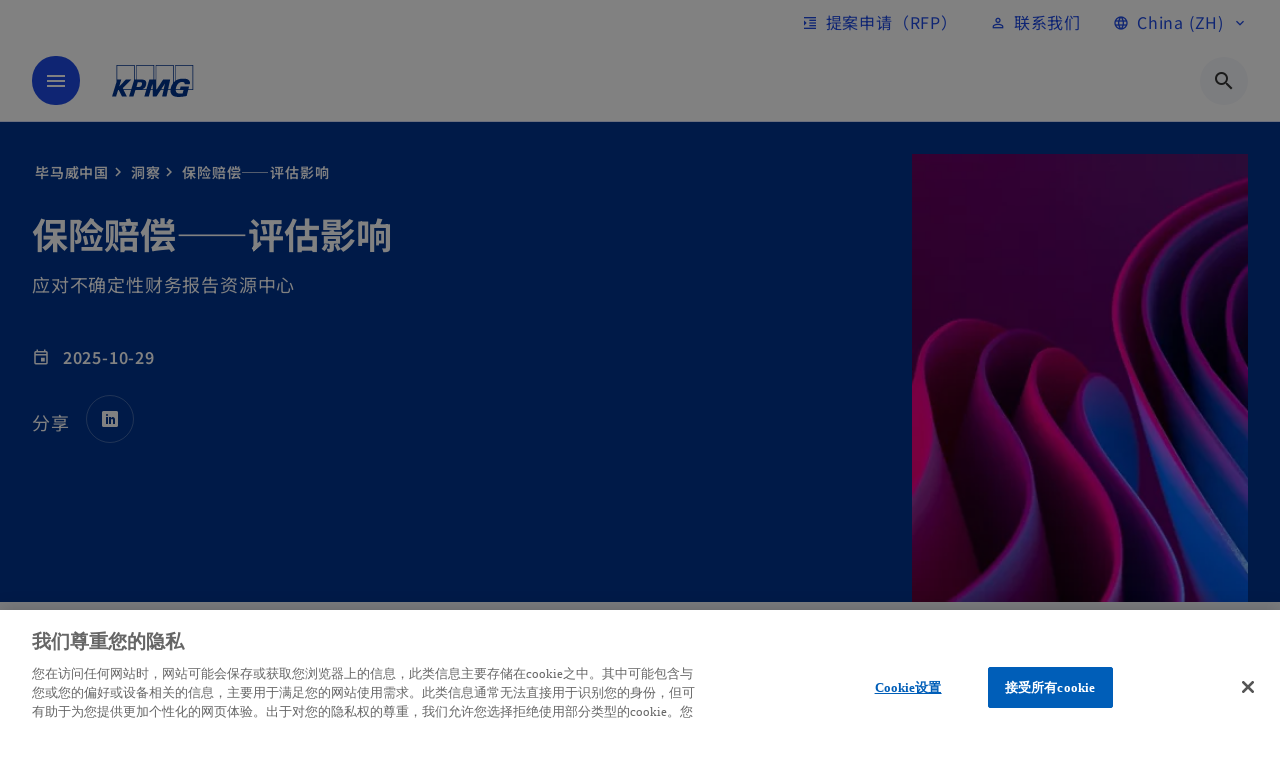

--- FILE ---
content_type: text/html;charset=utf-8
request_url: https://kpmg.com/cn/zh/insights/ifrg/2024/frut-revenue-cycle-07e.html
body_size: 21156
content:
<!DOCTYPE HTML>
<html lang="zh" dir="ltr">
<head>
	<meta http-equiv="content-type" content="text/html" charset="UTF-8"/>
	<meta http-equiv="content-encoding" content="text/html"/>
	<meta charset="utf-8" class="chrome"/>
	<meta http-equiv="X-UA-Compatible" content="IE=edge,chrome=1"/>
	<meta http-equiv="content-language" content="zh"/>

	<meta name="content-page-ref" content="XVlWve4EllTzuPZGxelp-QS409bzhhB31LSPYHyHCyJqkInCFgGhtdExJ7rFy-_zrpLHvTrZdmNBQhZT89n2p9BPUvRnEKaDe5SXj3PPL8_ihNHPbJpqeM3eRSdeRAXP"/>
<script defer="defer" type="text/javascript" src="https://rum.hlx.page/.rum/@adobe/helix-rum-js@%5E2/dist/rum-standalone.js" data-routing="program=92310,environment=1046541,tier=publish"></script>
<link rel="preconnect" href="https://assets.kpmg.com" crossorigin=""/>

	<link rel="preload" as="font" type="font/woff2" href="/etc.clientlibs/kpmg/clientlibs/clientlib-site/resources/fonts/OpenSans/OpenSans-Regular.ttf" crossorigin/>
	<link rel="preload" as="font" type="font/woff2" href="/etc.clientlibs/kpmg/clientlibs/clientlib-site/resources/fonts/OpenSans/OpenSans-Regular.woff2" crossorigin/>
	<link rel="preload" as="font" type="font/woff2" href="/etc.clientlibs/kpmg/clientlibs/clientlib-site/resources/fonts/OpenSans/OpenSans-Medium.ttf" crossorigin/>
	<link rel="preload" as="font" type="font/woff2" href="/etc.clientlibs/kpmg/clientlibs/clientlib-site/resources/fonts/OpenSans/OpenSans-Medium.woff2" crossorigin/>
	<link rel="preload" as="font" type="font/woff2" href="/etc.clientlibs/kpmg/clientlibs/clientlib-site/resources/fonts/OpenSans/OpenSans-Medium.ttf" crossorigin/>
	<link rel="preload" as="font" type="font/woff2" href="/etc.clientlibs/kpmg/clientlibs/clientlib-site/resources/fonts/Material_Icons/MaterialIcons-Regular.woff2" crossorigin/>
	<link rel="preload" as="font" type="font/woff2" href="/etc.clientlibs/kpmg/clientlibs/clientlib-site/resources/fonts/Material_Icons/MaterialIcons-Regular.ttf" crossorigin/>
	<link rel="preload" as="font" type="font/woff2" href="/etc.clientlibs/kpmg/clientlibs/clientlib-site/resources/fonts/OpenSans_Condensed/OpenSans_Condensed-Regular.woff2" crossorigin/>
	<link rel="preload" as="font" type="font/woff2" href="/etc.clientlibs/kpmg/clientlibs/clientlib-site/resources/fonts/OpenSans_Condensed/OpenSans_Condensed-Regular.ttf" crossorigin/>

	<link rel="icon" type="image/png" sizes="32x32" href="/etc.clientlibs/kpmg/clientlibs/clientlib-site/resources/images/favicons/favicon-32x32.png"/>
	<link rel="icon" type="image/png" sizes="16x16" href="/etc.clientlibs/kpmg/clientlibs/clientlib-site/resources/images/favicons/favicon-16x16.png"/>

	<link rel="icon" type="image/x-icon" href="/etc.clientlibs/kpmg/clientlibs/clientlib-site/resources/images/favicons/favicon.ico"/>

	<link rel="icon" type="image/svg+xml" sizes="96x96" href="/etc.clientlibs/kpmg/clientlibs/clientlib-site/resources/images/favicons/favicon-96x96.svg"/>
	<link rel="icon" type="image/svg+xml" sizes="32x32" href="/etc.clientlibs/kpmg/clientlibs/clientlib-site/resources/images/favicons/favicon-32x32.svg"/>
	<link rel="icon" type="image/svg+xml" sizes="16x16" href="/etc.clientlibs/kpmg/clientlibs/clientlib-site/resources/images/favicons/favicon-16x16.svg"/>

     
	<link rel="apple-touch-icon" sizes="180x180" href="/etc.clientlibs/kpmg/clientlibs/clientlib-site/resources/images/favicons/apple-touch-icon-180x180.png"/>
	<link rel="apple-touch-icon" sizes="167x167" href="/etc.clientlibs/kpmg/clientlibs/clientlib-site/resources/images/favicons/apple-touch-icon-167x167.png"/>
	<link rel="apple-touch-icon" sizes="152x152" href="/etc.clientlibs/kpmg/clientlibs/clientlib-site/resources/images/favicons/apple-touch-icon-152x152.png"/>
	<link rel="apple-touch-icon" sizes="120x120" href="/etc.clientlibs/kpmg/clientlibs/clientlib-site/resources/images/favicons/apple-touch-icon-120x120.png"/>
	<link rel="apple-touch-icon" sizes="76x76" href="/etc.clientlibs/kpmg/clientlibs/clientlib-site/resources/images/favicons/apple-touch-icon-76x76.png"/>
	<link rel="apple-touch-icon" sizes="60x60" href="/etc.clientlibs/kpmg/clientlibs/clientlib-site/resources/images/favicons/apple-touch-icon-60x60.png"/>
	<link rel="apple-touch-icon" href="/etc.clientlibs/kpmg/clientlibs/clientlib-site/resources/images/favicons/apple-touch-icon.png"/>


	<link rel="icon" type="image/svg+xml" sizes="512x512" href="/etc.clientlibs/kpmg/clientlibs/clientlib-site/resources/images/favicons/android-chrome-512x512.svg"/>
	<link rel="icon" type="image/svg+xml" sizes="192x192" href="/etc.clientlibs/kpmg/clientlibs/clientlib-site/resources/images/favicons/android-chrome-192x192.svg"/>
	<link rel="icon" type="image/svg+xml" sizes="144x144" href="/etc.clientlibs/kpmg/clientlibs/clientlib-site/resources/images/favicons/android-chrome-144x144.svg"/>
	<link rel="icon" type="image/svg+xml" sizes="96x96" href="/etc.clientlibs/kpmg/clientlibs/clientlib-site/resources/images/favicons/android-chrome-96x96.svg"/>
	<link rel="icon" type="image/svg+xml" sizes="72x72" href="/etc.clientlibs/kpmg/clientlibs/clientlib-site/resources/images/favicons/android-chrome-72x72.svg"/>
	<link rel="icon" type="image/svg+xml" sizes="48x48" href="/etc.clientlibs/kpmg/clientlibs/clientlib-site/resources/images/favicons/android-chrome-48x48.svg"/>
	<link rel="icon" type="image/svg+xml" sizes="36x36" href="/etc.clientlibs/kpmg/clientlibs/clientlib-site/resources/images/favicons/android-chrome-36x36.svg"/>

	<meta property="og:type" content="website"/>
	<meta property="og:url" content="https://kpmg.com/cn/zh/insights/ifrg/2024/frut-revenue-cycle-07e.html"/>
	<meta property="og:title" content="保险赔偿——评估影响"/>
	<meta property="og:description" content="应对不确定性财务报告资源中心"/>
	<meta property="og:site_name" content="KPMG"/>
	<meta property="og:image" content="/content/dam/kpmgsites/xx/images/ifrg/2025/isg-frut-revenue.jpg"/>
	<meta property="og:locale" content="cn_zh"/>
	
	
	<meta property="twitter:url" content="https://kpmg.com/cn/zh/insights/ifrg/2024/frut-revenue-cycle-07e.html"/>
	<meta property="twitter:title" content="保险赔偿——评估影响"/>
	<meta property="twitter:description" content="应对不确定性财务报告资源中心"/>
	<meta property="twitter:creator" content="@KPMG"/>
	<meta property="twitter:card" content="summary_large_image"/>
	<meta property="twitter:image" content="/content/dam/kpmgsites/xx/images/ifrg/2025/isg-frut-revenue.jpg"/>
		<script type="text/javascript">
			window.kpmgPath = window.location.pathname.toLowerCase();
            var preferredSite = '';
            function getCookie(cname) {
                var name = cname + "=";
                var cArray = document.cookie.split(';');
                for(var i = 0; i < cArray.length; i++) {
                    var c = cArray[i];
                    while (c.charAt(0) == ' ') {
                        c = c.substring(1);
                    }
                    if (c.indexOf(name) == 0) {
                        preferredSite = c.substring(name.length, c.length);
                        preferredSite = preferredSite.indexOf(".html") > -1 ? preferredSite : "";
                        return true;
                    }
                }
            }
            if(window.kpmgPath === "/xx/en.html" && document.referrer === "" ) {
                getCookie("g_redirect");
                if( preferredSite.length > 0 && preferredSite !== "/xx/en.html") {
                    var geoUserSite = encodeURI(preferredSite)
                    console.log("datageo:",geoUserSite);
                    window.location = geoUserSite;
                }
            }</script>
	
    
    <script type="application/ld+json">
		{
  "@context" : "https://schema.org/",
  "@graph" : [ {
    "@type" : "Corporation",
    "@id" : "https://kpmg.com/cn#corporation",
    "url" : "https://kpmg.com/cn/zh#home",
    "name" : "毕马威中国",
    "description" : "毕马威中国提供专业服务，包括审计、税务及咨询服务。",
    "image" : "/content/dam/kpmgsites/cn/images/2025/08/hang-glider-3850x1550.jpg",
    "logo" : {
      "@type" : "ImageObject",
      "url" : "https://assets.kpmg.com/is/image/kpmg/kpmg-logo-1",
      "width" : "77",
      "height" : "30"
    },
    "address" : { }
  }, {
    "@type" : "WebSite",
    "@id" : "https://kpmg.com/cn#website",
    "url" : "https://kpmg.com/cn/zh#home",
    "name" : "毕马威中国",
    "inLanguage" : "cn_zh"
  }, {
    "@context" : "https://schema.org",
    "@type" : "WebPage",
    "name" : "保险赔偿——评估影响",
    "url" : "https://kpmg.com/cn/zh/insights/ifrg/2024/frut-revenue-cycle-07e.html",
    "description" : "应对不确定性财务报告资源中心",
    "publisher" : {
      "@type" : "Corporation",
      "name" : "KPMG",
      "logo" : {
        "@type" : "ImageObject",
        "url" : "https://assets.kpmg.com/is/image/kpmg/kpmg-logo-1"
      }
    },
    "mainEntityOfPage" : {
      "@type" : "WebSite",
      "name" : "KPMG",
      "url" : "https://kpmg.com/cn/zh#home"
    },
    "potentialAction" : {
      "@type" : "SearchAction",
      "target" : "https://www.kpmg.com/search?q={search_term_string}",
      "query-input" : "required name=search_term_string"
    }
  }, {
    "@type" : "Corporation",
    "@id" : "https://kpmg.com/cn#organization",
    "name" : "毕马威中国",
    "logo" : {
      "@type" : "ImageObject",
      "url" : "https://assets.kpmg.com/is/image/kpmg/kpmg-logo-1",
      "width" : "77",
      "height" : "30"
    },
    "parentOrganization" : {
      "@id" : "https://kpmg.com/cn#corporation"
    }
  }, {
    "@context" : "https://schema.org",
    "@type" : "Article",
    "headline" : "保险赔偿——评估影响",
    "description" : "应对不确定性财务报告资源中心",
    "datePublished" : "2026-01-06T03:58:34.153Z",
    "dateModified" : "2026-01-06T03:58:34.153Z",
    "author" : {
      "@type" : "Corporation",
      "name" : "KPMG"
    },
    "publisher" : {
      "@type" : "Corporation",
      "name" : "KPMG",
      "logo" : {
        "@type" : "ImageObject",
        "url" : "https://assets.kpmg.com/is/image/kpmg/kpmg-logo-1"
      }
    },
    "mainEntityOfPage" : {
      "@type" : "WebPage",
      "@id" : "https://kpmg.com/cn/zh/insights/ifrg/2024/frut-revenue-cycle-07e.html"
    }
  } ]
}
	</script>
	
	
    <meta charset="UTF-8"/>
    <title>保险赔偿——评估影响</title>
    
    <meta name="description" content="应对不确定性财务报告资源中心"/>
    <meta name="template" content="page-article"/>
    <meta name="viewport" content="width=device-width, initial-scale=1"/>
    

    
    
<link rel="canonical" href="https://kpmg.com/cn/zh/insights/ifrg/2024/frut-revenue-cycle-07e.html"/>

    




    
    

    

	
  



		
       <script type="text/javascript" src="//assets.adobedtm.com/9ff0694f1438/dd433ce7efb6/launch-5b72ccf8a16a.min.js" async></script>

    
    <script src="/etc.clientlibs/kpmg/clientlibs/clientlib-dependencies.lc-d41d8cd98f00b204e9800998ecf8427e-lc.min.js"></script>


    
    
        
            
                
    <link rel="stylesheet" href="/etc.clientlibs/kpmg/clientlibs/clientlib-base.lc-bee0a8382ad36e345dda31b92379d226-lc.min.css" type="text/css">


            
        
            
        
            
        
    
    
    
    <link rel="stylesheet" href="/etc.clientlibs/kpmg/clientlibs/clientlib-dependencies.lc-d41d8cd98f00b204e9800998ecf8427e-lc.min.css" type="text/css">
<link rel="stylesheet" href="/etc.clientlibs/kpmg/clientlibs/clientlib-mainchina.lc-366dfc5cf8760a17398104cd5f7f25d3-lc.min.css" type="text/css">


    
    
    
    <script async src="/etc.clientlibs/core/wcm/components/commons/datalayer/v1/clientlibs/core.wcm.components.commons.datalayer.v1.lc-70264651675213ed7f7cc5a02a00f621-lc.min.js"></script>



    
    

	
	  		
		<!-- One Trust Enabled Start (One Trust Script)-->
		
			<!-- OneTrust Cookies Consent Notice start for kpmg.com/cn -->
<script src="https://collection.kpmg.com/scripttemplates/otSDKStub.js" data-document-language="true" type="text/javascript" charset="UTF-8" data-domain-script="019a731b-3709-7dc7-bf79-796f5daee4b1"></script>
<script type="text/javascript">
function OptanonWrapper() { }
</script>
<!-- OneTrust Cookies Consent Notice end for kpmg.com/cn -->
			<script type="text/javascript">
				var oneTrustEnabled = true;
				/* OneTrust Script - Start  * OptanonWrapper function will be called by OneTrust after the page load
				* This has to be placed after OneTrust script in the order
				*/
				function OptanonWrapper() {
					var evt = document.createEvent("CustomEvent"), cookiesSettingsButton = document.getElementById('ot-sdk-btn');
					evt.initCustomEvent('oneTrustEvent', false, false, {activeGroups: OptanonActiveGroups, groups: Optanon.GetDomainData()});
					document.dispatchEvent(evt);
					window.oneTrustObj = window.oneTrustObj || {};
					window.oneTrustObj.isScriptLoaded = true;
	
					//Show the Cookie-Settings button at the bottom only after User provides the consent
					if(Optanon  && typeof Optanon.IsAlertBoxClosed === 'function'  && Optanon.IsAlertBoxClosed()  && cookiesSettingsButton !== null) {
						cookiesSettingsButton.style.display = "block";
					}
				}
			</script>
		

		<!-- One Trust Enabled End (One Trust Script)-->
		<!-- One Trust Disabled Start (One Trust Script)-->
		
		<!-- One Trust Disabled End (One Trust Script)-->
		
	    <!-- Common Header Scripts -->
		
		<!-- Page Header Scripts -->
		
	
</head>
<body class="page-article page basicpage" id="page-0e114569c3" data-cmp-link-accessibility-enabled data-cmp-link-accessibility-text="opens in a new tab" data-cmp-data-layer-enabled data-country-name="China">

	  
    

	  
    


	<script>
		window.adobeDataLayer = window.adobeDataLayer || [];
		const [page,{id:pageId}] = JSON.parse("[{\x22page\u002D0e114569c3\x22:{\x22xdm:language\x22:\x22zh\x22,\x22publisher\x22:\x22cn\u002Dzh\u002Difrs\x22,\x22country\x22:\x22cn\x22,\x22dc:description\x22:\x22应对不确定性财务报告资源中心\x22,\x22repo:path\x22:\x22\/content\/kpmgpublic\/cn\/zh\/insights\/ifrg\/2024\/frut\u002Drevenue\u002Dcycle\u002D07e.html\x22,\x22dc:title\x22:\x22保险赔偿——评估影响\x22,\x22xdm:tags\x22:[],\x22expiryDate\x22:\x2212\/30\/2031\x22,\x22pageName\x22:\x22cn:zh:insights:ifrg:2024:frut\u002Drevenue\u002Dcycle\u002D07e\x22,\x22xdm:template\x22:\x22\/conf\/kpmg\/settings\/wcm\/templates\/page\u002Darticle\x22,\x22repo:modifyDate\x22:\x222026\u002D01\u002D06T03:58:34Z\x22,\x22issueDate\x22:\x22\x22,\x22effectiveDate\x22:\x2210\/29\/2025\x22,\x22primaryCategory\x22:\x22insights\x22,\x22subCategory1\x22:\x22ifrg\x22,\x22subCategory2\x22:\x222024\x22,\x22subCategory3\x22:\x22frut\u002Drevenue\u002Dcycle\u002D07e\x22,\x22@type\x22:\x22core\/wcm\/components\/page\/v3\/page\x22}},{\"id\":\"page\u002D0e114569c3\"}]");
		if(localStorage.getItem("userlogout")){
			localStorage.removeItem("userlogout");
			page[pageId]["dc:title"] = "logout successful"
		 	page[pageId]["loginStatus"] = "logged-out"
		}
		adobeDataLayer.push({
			page,
			event:'cmp:show',
			eventInfo: {
				path: 'page.page\u002D0e114569c3'
			}
		});
	</script>


	




	
<div class="root container responsivegrid">

    
    
    
    <div id="container-8b91850fa4" class="cmp-container">
        
        <header class="experiencefragment">
<div id="experiencefragment-3c8ee84ab7" class="cmp-experiencefragment cmp-experiencefragment--header">


    
    
    
    <div id="container-d989b2c803" class="cmp-container">
        
        <div class="header-v2 header">
  <div class="cmp-header cmp-header-v2" data-cmp-header>
    <a class="skipnav" href="#kpmg-accessibility-main">
   跳到主要内容 
  
</a>

    
    
    
    
    
  
  
  
  

  <div class="cmp-menu-item-bar" role="header" id="kpmg-accessibility-header" data-cmp-menu-item-bar-mobile="false">
    <div class="cmp-menu-item-bar--container">
      <div class="cmp-menu-item-bar--inner rfp">
        
          <div class="cmp-menu-item">
  <a id="menu-item-0182626179" class="cmp-menu-item__inner" data-cmp-clickable data-cmp-data-layer="{&#34;menu-item-0182626179&#34;:{&#34;@type&#34;:&#34;kpmg/components/navigation/header/menu-item&#34;,&#34;repo:modifyDate&#34;:&#34;2025-08-12T06:34:06Z&#34;,&#34;dc:title&#34;:&#34;提案申请（RFP）&#34;,&#34;xdm:linkURL&#34;:&#34;/cn/zh/misc/rfp.html&#34;}}" href="/cn/zh/misc/rfp.html">
    
    <span class="cmp-menu-item__icon cmp-menu-item__icon--format_indent_increase" aria-hidden="true">format_indent_increase</span>

    <div class="cmp-menu-item__label">
      提案申请（RFP）
    </div>
  </a>
</div>

        
        
        
          <div class="cmp-menu-item">
  <a id="menu-item2-aae045c0c2" class="cmp-menu-item__inner" data-cmp-clickable data-cmp-data-layer="{&#34;menu-item2-aae045c0c2&#34;:{&#34;@type&#34;:&#34;kpmg/components/navigation/header/menu-item2&#34;,&#34;repo:modifyDate&#34;:&#34;2025-11-12T08:29:15Z&#34;,&#34;dc:title&#34;:&#34;联系我们&#34;,&#34;xdm:linkURL&#34;:&#34;/cn/zh/misc/generic-contact-page.html&#34;}}" href="/cn/zh/misc/generic-contact-page.html">
    
    <span class="cmp-menu-item__icon cmp-menu-item__icon--person_outline" aria-hidden="true">person_outline</span>

    <div class="cmp-menu-item__label">
      联系我们
    </div>
  </a>
</div>

        
        
          <div class="cmp-lang-selector">
  <button type="button" id="lang-selector-2cc309e4bc" class="cmp-lang-selector__toggle-btn cmp-menu-item__inner" data-cmp-clickable data-cmp-data-layer="{&#34;lang-selector-334359b90e&#34;:{&#34;parentId&#34;:&#34;lang-selector&#34;,&#34;@type&#34;:&#34;kpmg/components/navigation/header/lang-selector&#34;,&#34;dc:title&#34;:&#34;China (ZH)&#34;,&#34;xdm:linkURL&#34;:&#34;#&#34;}}" aria-haspopup="dialog">
    
    <span class="cmp-lang-selector__icon cmp-lang-selector__icon--language" aria-hidden="true">language</span>

    <div class="cmp-lang-selector__label">
      China (ZH)
    </div>
    <span class="material-icons-outlined cmp-lang-selector__chevron-icon" aria-hidden="true">
      expand_more
    </span>
  </button>
</div>

        
      </div>
    </div>
  </div>

    
  <div data-cmp-langselector="side-navbar" class="language-selector__side-navbar">
    <div class="language-selector__mobile-close">
      <button data-cmp-langselector="close-btn" data-cmp-clickable="true" class="language-selector__mobile-close--btn">
        <span class="material-icons-outlined">close</span>
      </button>
    </div>
    <div class="language-selector__container">
      <ul class="country-list country-list--short" data-cmp-langselector="language-selector"></ul>
      <div class="cmp-form-text">
        <label for="filter-search-input">搜索</label>
        <input class="cmp-form-text__text" data-cmp-hook-form-text="input" type="text" id="filter-search-input" placeholder="Enter Keywords ..." name="filter-search-input" aria-describedby="enter keywords" data-cmp-langselector="filter-search-input"/>
        <button class="material-icons-outlined input-cancel" data-cmp-langselector="filter-cancel">
          cancel
        </button>
      </div>
      <div class="filter-message" aria-live="polite" aria-atomic="true" data-cmp-langselector="filter-message" data-message="未找到数据"></div>
      <div class="contry-list-container">
        <div class="sr-only country-list--count" aria-live="polite" aria-atomic="true" data-message="已找到结果"></div>
        <ul class="country-list country-list--all" data-cmp-langselector="list-of-all-countries"></ul>
      </div>
    </div>
  </div>



    
      
      <div id="kpmg-accessibility-nav" role="navigation" class="cmp-header__main-nav-bar" data-cmp-header-main-nav-bar>
        <div class="cmp-header__main-nav-bar--container">
          <div class="cmp-header__main-nav-bar--inner">
            <div class="cmp-header__main-nav-bar--column">
              
              <div class="cmp-mobile-toggle">
  <button data-cmp-mobile-toggle type="button" class="cmp-mobile-toggle__inner" aria-label="main menu" aria-expanded="false" aria-controls="mobile-menu">
    <span class="cmp-mobile-toggle__icon" aria-hidden="true">menu</span>
  </button>
</div>

              
              
                <div class="cmp-logo" id="logo-a7fc5447d4" data-cmp-is="image" data-cmp-src="/content/experience-fragments/kpmgpublic/cn/zh/site/header/master/_jcr_content/root/header_v2_copy/logo.coreimg{.width}.svg/1753669336266/logo.svg" data-asset-id="67c2c04a-a869-425f-90bd-235445012652" data-cmp-filereference="/content/dam/kpmgsites/logo.svg" data-cmp-data-layer="{&#34;logo-a7fc5447d4&#34;:{&#34;@type&#34;:&#34;kpmg/components/navigation/header/logo&#34;,&#34;repo:modifyDate&#34;:&#34;2025-07-28T02:22:16Z&#34;,&#34;dc:title&#34;:&#34;毕马威&#34;,&#34;xdm:linkURL&#34;:&#34;/cn/zh.html&#34;,&#34;image&#34;:{&#34;repo:id&#34;:&#34;67c2c04a-a869-425f-90bd-235445012652&#34;,&#34;repo:modifyDate&#34;:&#34;2023-11-07T15:54:47Z&#34;,&#34;@type&#34;:&#34;image/svg+xml&#34;,&#34;repo:path&#34;:&#34;/content/dam/kpmgsites/logo.svg&#34;}}}" data-cmp-hook-image="imageV3" itemscope itemtype="http://schema.org/ImageObject">
     <div class="cmp-logo__inner">
          <a class="cmp-logo__link" data-cmp-clickable href="/cn/zh.html">
               <img src="/content/experience-fragments/kpmgpublic/cn/zh/site/header/master/_jcr_content/root/header_v2_copy/logo.coreimg.svg/1753669336266/logo.svg" loading="lazy" class="cmp-logo__image" itemprop="contentUrl" width="100" height="100" alt="whitebackground kpmg logo" title="毕马威"/>
          </a>
     </div>
    
    <meta itemprop="caption" content="毕马威"/>
    <script type="application/ld+json">
          {
  "@context" : "https://schema.org",
  "@type" : "ImageObject",
  "url" : "https://kpmg.com/content/experience-fragments/kpmgpublic/cn/zh/site/header/master/_jcr_content/root/header_v2_copy/logo.coreimg.svg/1753669336266/logo.svg.html",
  "creator" : {
    "@type" : "Corporation",
    "name" : "KPMG International Limited"
  },
  "contentUrl" : "https://kpmg.com/content/experience-fragments/kpmgpublic/cn/zh/site/header/master/_jcr_content/root/header_v2_copy/logo.coreimg.svg/1753669336266/logo.svg.html",
  "copyrightNotice" : "KPMG International Limited",
  "potentialAction" : {
    "@type" : "ViewAction",
    "url" : "https://kpmg.com/content/experience-fragments/kpmgpublic/cn/zh/site/header/master/_jcr_content/root/header_v2_copy/logo.coreimg.svg/1753669336266/logo.svg.html",
    "target" : {
      "@type" : "EntryPoint",
      "urlTemplate" : "https://kpmg.com/content/experience-fragments/kpmgpublic/cn/zh/site/header/master/_jcr_content/root/header_v2_copy/logo.coreimg.svg/1753669336266/logo.svg.html"
    }
  }
}
     </script>
</div>

    

              
            </div>

            <div class="cmp-header__main-nav-bar--column" data-cmp-header-main-nav>
              
                
  
  <nav class="cmp-main-nav" data-cmp-main-nav>
    
    <div class="cmp-main-nav__mobile-header" data-cmp-main-nav-mobile-header>
      <div class="cmp-main-nav__mobile-header-container">
        
        <button class="cmp-main-nav__mobile-header-close" data-cmp-main-nav-mobile-header-close aria-label="Close">
          <span class="material-icons-outlined">close</span>
        </button>

        
        
          <div class="cmp-logo" id="logo-a7fc5447d4" data-cmp-is="image" data-cmp-src="/content/experience-fragments/kpmgpublic/cn/zh/site/header/master/_jcr_content/root/header_v2_copy/logo.coreimg{.width}.svg/1753669336266/logo.svg" data-asset-id="67c2c04a-a869-425f-90bd-235445012652" data-cmp-filereference="/content/dam/kpmgsites/logo.svg" data-cmp-data-layer="{&#34;logo-a7fc5447d4&#34;:{&#34;@type&#34;:&#34;kpmg/components/navigation/header/logo&#34;,&#34;repo:modifyDate&#34;:&#34;2025-07-28T02:22:16Z&#34;,&#34;dc:title&#34;:&#34;毕马威&#34;,&#34;xdm:linkURL&#34;:&#34;/cn/zh.html&#34;,&#34;image&#34;:{&#34;repo:id&#34;:&#34;67c2c04a-a869-425f-90bd-235445012652&#34;,&#34;repo:modifyDate&#34;:&#34;2023-11-07T15:54:47Z&#34;,&#34;@type&#34;:&#34;image/svg+xml&#34;,&#34;repo:path&#34;:&#34;/content/dam/kpmgsites/logo.svg&#34;}}}" data-cmp-hook-image="imageV3" itemscope itemtype="http://schema.org/ImageObject">
     <div class="cmp-logo__inner">
          <a class="cmp-logo__link" data-cmp-clickable href="/cn/zh.html">
               <img src="/content/experience-fragments/kpmgpublic/cn/zh/site/header/master/_jcr_content/root/header_v2_copy/logo.coreimg.svg/1753669336266/logo.svg" loading="lazy" class="cmp-logo__image" itemprop="contentUrl" width="100" height="100" alt="whitebackground kpmg logo" title="毕马威"/>
          </a>
     </div>
    
    <meta itemprop="caption" content="毕马威"/>
    <script type="application/ld+json">
          {
  "@context" : "https://schema.org",
  "@type" : "ImageObject",
  "url" : "https://kpmg.com/content/experience-fragments/kpmgpublic/cn/zh/site/header/master/_jcr_content/root/header_v2_copy/logo.coreimg.svg/1753669336266/logo.svg.html",
  "creator" : {
    "@type" : "Corporation",
    "name" : "KPMG International Limited"
  },
  "contentUrl" : "https://kpmg.com/content/experience-fragments/kpmgpublic/cn/zh/site/header/master/_jcr_content/root/header_v2_copy/logo.coreimg.svg/1753669336266/logo.svg.html",
  "copyrightNotice" : "KPMG International Limited",
  "potentialAction" : {
    "@type" : "ViewAction",
    "url" : "https://kpmg.com/content/experience-fragments/kpmgpublic/cn/zh/site/header/master/_jcr_content/root/header_v2_copy/logo.coreimg.svg/1753669336266/logo.svg.html",
    "target" : {
      "@type" : "EntryPoint",
      "urlTemplate" : "https://kpmg.com/content/experience-fragments/kpmgpublic/cn/zh/site/header/master/_jcr_content/root/header_v2_copy/logo.coreimg.svg/1753669336266/logo.svg.html"
    }
  }
}
     </script>
</div>

    

        
      </div>
    </div>

    
    <ul class="cmp-main-nav__main-menu" data-cmp-main-nav-main-menu>
      
        <li class="cmp-main-nav__main-menu--list-item" data-cmp-main-nav-list-item>
          
          
  
  

  
  
    
    
  <div class="cmp-menu-link cmp-menu-link--level-one  ">
    
    

    
    

    
    <button class="cmp-menu-link__inner " data-cmp-data-layer="{&#34;main-nav-link-5738550b24&#34;:{&#34;parentId&#34;:&#34;main-nav-dc347b5d29&#34;,&#34;@type&#34;:&#34;kpmg/components/navigation/header/main-nav&#34;,&#34;dc:title&#34;:&#34;Insights&#34;,&#34;xdm:linkURL&#34;:&#34;/cn/en/insights.html&#34;}}" data-cmp-clickable data-cmp-menu-link="levelOne" aria-expanded="false" aria-haspopup="true">
      <div class="cmp-menu-link__inner--label">
        
        
        
          
            洞察
          
          
          
          
        
        
        
        
      </div>
      <span aria-hidden="true" class="cmp-menu-link__inner--icon"></span>
    </button>
  </div>

    <nav class="cmp-sub-menu " data-cmp-sub-menu>
      <div class="cmp-sub-menu__container">
        
        <button class="cmp-sub-menu__back-button" data-cmp-sub-menu-back>
          <span aria-hidden="true" class="cmp-sub-menu__back-button-icon"></span>
          <div class="cmp-sub-menu__back-button-label">
            主菜单
          </div>
        </button>
        
          
  
  
  <section class="cmp-sub-menu__section cmp-sub-menu__section--level-two  ">
    <div class="cmp-sub-menu__section-heading">
      <span class="cmp-sub-menu__section-heading--text">
        
          洞察
        
        
      </span>

      <a class="cmp-sub-menu__section-heading--link" data-cmp-data-layer="{&#34;main-nav-link-4a79b923e9&#34;:{&#34;parentId&#34;:&#34;main-nav-dc347b5d29&#34;,&#34;@type&#34;:&#34;kpmg/components/navigation/header/main-nav&#34;,&#34;dc:title&#34;:&#34;Insights_更多&#34;,&#34;xdm:linkURL&#34;:&#34;/cn/zh/insights.html&#34;}}" data-cmp-clickable href="/cn/zh/insights.html">更多<span class="material-icons-outlined"></span></a>
    </div>

    <nav class="cmp-sub-menu__section-nav cmp-sub-menu__section-nav--level-two">
      <ul>
        <li class="cmp-sub-menu__level-two--all-link">
          
  <div class="cmp-menu-link cmp-menu-link--level-two ">
    
    

    
    

    
    <a class="cmp-menu-link__inner " data-cmp-data-layer="{&#34;main-nav-link-5738550b24&#34;:{&#34;parentId&#34;:&#34;main-nav-dc347b5d29&#34;,&#34;@type&#34;:&#34;kpmg/components/navigation/header/main-nav&#34;,&#34;dc:title&#34;:&#34;Insights&#34;,&#34;xdm:linkURL&#34;:&#34;/cn/en/insights.html&#34;}}" data-cmp-clickable href="/cn/zh/insights.html">
      <div class="cmp-menu-link__inner--label">
        
        
        
          
          
          
          
            洞察 
            
          
        
        
        
        
      </div>
      
    </a>
  </div>

        </li>
        
          
          <li>
            
  <div class="cmp-menu-link cmp-menu-link--level-two ">
    
    

    
    

    
    <a class="cmp-menu-link__inner " data-cmp-data-layer="{&#34;main-nav-link-d80f561025&#34;:{&#34;parentId&#34;:&#34;main-nav-dc347b5d29&#34;,&#34;@type&#34;:&#34;kpmg/components/navigation/header/main-nav&#34;,&#34;dc:title&#34;:&#34;Insights>会计及报告聚焦&#34;,&#34;xdm:linkURL&#34;:&#34;/cn/zh/services/audit/accounting-and-reporting-focus.html&#34;}}" data-cmp-clickable href="/cn/zh/services/audit/accounting-and-reporting-focus.html">
      <div class="cmp-menu-link__inner--label">
        
        
        
          
          
          
          
            会计及报告聚焦 
            
          
        
        
        
        
      </div>
      
    </a>
  </div>

            
          </li>
        
          
          <li>
            
  <div class="cmp-menu-link cmp-menu-link--level-two ">
    
    

    
    

    
    <a class="cmp-menu-link__inner " data-cmp-data-layer="{&#34;main-nav-link-24a68ee3e1&#34;:{&#34;parentId&#34;:&#34;main-nav-dc347b5d29&#34;,&#34;@type&#34;:&#34;kpmg/components/navigation/header/main-nav&#34;,&#34;dc:title&#34;:&#34;Insights>资本市场服务&#34;,&#34;xdm:linkURL&#34;:&#34;/cn/zh/services/audit/capital-markets-services.html&#34;}}" data-cmp-clickable href="/cn/zh/services/audit/capital-markets-services.html">
      <div class="cmp-menu-link__inner--label">
        
        
        
          
          
          
          
            资本市场服务 
            
          
        
        
        
        
      </div>
      
    </a>
  </div>

            
          </li>
        
          
          <li>
            
  <div class="cmp-menu-link cmp-menu-link--level-two ">
    
    

    
    

    
    <a class="cmp-menu-link__inner " data-cmp-data-layer="{&#34;main-nav-link-eed5d88fc0&#34;:{&#34;parentId&#34;:&#34;main-nav-dc347b5d29&#34;,&#34;@type&#34;:&#34;kpmg/components/navigation/header/main-nav&#34;,&#34;dc:title&#34;:&#34;Insights>毕马威中国研究院&#34;,&#34;xdm:linkURL&#34;:&#34;/cn/zh/insights/krc.html&#34;}}" data-cmp-clickable href="/cn/zh/insights/krc.html">
      <div class="cmp-menu-link__inner--label">
        
        
        
          
          
          
          
            毕马威中国研究院 
            
          
        
        
        
        
      </div>
      
    </a>
  </div>

            
          </li>
        
          
          <li>
            
  <div class="cmp-menu-link cmp-menu-link--level-two ">
    
    

    
    

    
    <a class="cmp-menu-link__inner " data-cmp-data-layer="{&#34;main-nav-link-7525dc3daf&#34;:{&#34;parentId&#34;:&#34;main-nav-dc347b5d29&#34;,&#34;@type&#34;:&#34;kpmg/components/navigation/header/main-nav&#34;,&#34;dc:title&#34;:&#34;Insights>中国经济观察&#34;,&#34;xdm:linkURL&#34;:&#34;/cn/zh/insights/china-economic-monitor.html&#34;}}" data-cmp-clickable href="/cn/zh/insights/china-economic-monitor.html">
      <div class="cmp-menu-link__inner--label">
        
        
        
          
          
          
          
            中国经济观察 
            
          
        
        
        
        
      </div>
      
    </a>
  </div>

            
          </li>
        
          
          <li>
            
  <div class="cmp-menu-link cmp-menu-link--level-two ">
    
    

    
    

    
    <a class="cmp-menu-link__inner " data-cmp-data-layer="{&#34;main-nav-link-9c0bd1f2b8&#34;:{&#34;parentId&#34;:&#34;main-nav-dc347b5d29&#34;,&#34;@type&#34;:&#34;kpmg/components/navigation/header/main-nav&#34;,&#34;dc:title&#34;:&#34;Insights>中国税务快讯&#34;,&#34;xdm:linkURL&#34;:&#34;/cn/zh/services/tax/china-tax-insights/china-tax-alert.html&#34;}}" data-cmp-clickable href="/cn/zh/services/tax/china-tax-insights/china-tax-alert.html">
      <div class="cmp-menu-link__inner--label">
        
        
        
          
          
          
          
            中国税务快讯 
            
          
        
        
        
        
      </div>
      
    </a>
  </div>

            
          </li>
        
      </ul>
    </nav>
  </section>

        
        
      </div>

      <button class="cmp-sub-menu__close" aria-label="Close Menu">
        <span class="material-icons-outlined" aria-hidden="true">
          expand_less
        </span>
      </button>
    </nav>
  

        </li>
      
        <li class="cmp-main-nav__main-menu--list-item" data-cmp-main-nav-list-item>
          
          
  
  

  
  
    
    
  <div class="cmp-menu-link cmp-menu-link--level-one  ">
    
    

    
    

    
    <button class="cmp-menu-link__inner " data-cmp-data-layer="{&#34;main-nav-link-192dc3fc43&#34;:{&#34;parentId&#34;:&#34;main-nav-dc347b5d29&#34;,&#34;@type&#34;:&#34;kpmg/components/navigation/header/main-nav&#34;,&#34;dc:title&#34;:&#34;Industries&#34;,&#34;xdm:linkURL&#34;:&#34;/cn/en/services.html&#34;}}" data-cmp-clickable data-cmp-menu-link="levelOne" aria-expanded="false" aria-haspopup="true">
      <div class="cmp-menu-link__inner--label">
        
        
        
          
          
            行业
          
          
          
        
        
        
        
      </div>
      <span aria-hidden="true" class="cmp-menu-link__inner--icon"></span>
    </button>
  </div>

    <nav class="cmp-sub-menu cmp-sub-menu__has-level-three" data-cmp-sub-menu>
      <div class="cmp-sub-menu__container">
        
        <button class="cmp-sub-menu__back-button" data-cmp-sub-menu-back>
          <span aria-hidden="true" class="cmp-sub-menu__back-button-icon"></span>
          <div class="cmp-sub-menu__back-button-label">
            主菜单
          </div>
        </button>
        
          
  
  
  <section class="cmp-sub-menu__section  cmp-sub-menu__section--level-three cmp-sub-menu__section--level-three-two-column">
    <div class="cmp-sub-menu__section-heading">
      <span class="cmp-sub-menu__section-heading--text">
        
          行业
        
        
      </span>

      <a class="cmp-sub-menu__section-heading--link" data-cmp-data-layer="{&#34;main-nav-link-26843cec91&#34;:{&#34;parentId&#34;:&#34;main-nav-dc347b5d29&#34;,&#34;@type&#34;:&#34;kpmg/components/navigation/header/main-nav&#34;,&#34;dc:title&#34;:&#34;Industries_更多&#34;,&#34;xdm:linkURL&#34;:&#34;/cn/zh/industries.html&#34;}}" data-cmp-clickable href="/cn/zh/industries.html">更多<span class="material-icons-outlined"></span></a>
    </div>

    <nav class="cmp-sub-menu__section-nav cmp-sub-menu__section-nav--level-two">
      <ul>
        <li class="cmp-sub-menu__level-two--all-link">
          
  <div class="cmp-menu-link cmp-menu-link--level-two ">
    
    

    
    

    
    <a class="cmp-menu-link__inner " data-cmp-data-layer="{&#34;main-nav-link-192dc3fc43&#34;:{&#34;parentId&#34;:&#34;main-nav-dc347b5d29&#34;,&#34;@type&#34;:&#34;kpmg/components/navigation/header/main-nav&#34;,&#34;dc:title&#34;:&#34;Industries&#34;,&#34;xdm:linkURL&#34;:&#34;/cn/en/services.html&#34;}}" data-cmp-clickable href="/cn/zh/industries.html">
      <div class="cmp-menu-link__inner--label">
        
        
        
          
          
          
          
            行业 
            
          
        
        
        
        
      </div>
      
    </a>
  </div>

        </li>
        
          
          <li>
            
  <div class="cmp-menu-link cmp-menu-link--level-two ">
    
    

    
    

    
    <button class="cmp-menu-link__inner cmp-menu-link__level-3" data-cmp-data-layer="{&#34;main-nav-link-6f9b5b891f&#34;:{&#34;parentId&#34;:&#34;main-nav-dc347b5d29&#34;,&#34;@type&#34;:&#34;kpmg/components/navigation/header/main-nav&#34;,&#34;dc:title&#34;:&#34;Industries>金融服务&#34;,&#34;xdm:linkURL&#34;:&#34;/cn/zh/industries/fs.html&#34;}}" data-cmp-clickable aria-expanded="false" aria-haspopup="true">
      <div class="cmp-menu-link__inner--label">
        
        
        
          
          
          
          
            金融服务 
            
          
        
        
        
        
      </div>
      <span aria-hidden="true" class="cmp-menu-link__inner--icon"></span>
    </button>
  </div>

            
              <nav class="cmp-sub-menu__section-nav cmp-sub-menu__section-nav--level-three">
                

                <button class="cmp-sub-menu__back-button" data-cmp-sub-menu-back>
                  <span aria-hidden="true" class="cmp-sub-menu__back-button-icon"></span>
                  <div class="cmp-sub-menu__back-button-label">
                    主菜单
                  </div>
                </button>
                <div class="cmp-sub-menu__level-three--back-button-container">
                  
                  <button class="cmp-sub-menu__level-three--back-button" data-cmp-sub-menu-level3-back>
                    <span aria-hidden="true" class="cmp-sub-menu__level-three--back-button-icon"></span>
                    <div class="cmp-sub-menu__level-three--back-button-label">
                      
                        行业
                      
                      
                    </div>
                  </button>
                </div>
                <ul>
                  <li class="cmp-sub-menu__level-three--all-link">
                    
  <div class="cmp-menu-link  cmp-menu-link--level-three">
    
    

    
    

    
    <a class="cmp-menu-link__inner " data-cmp-data-layer="{&#34;main-nav-link-6f9b5b891f&#34;:{&#34;parentId&#34;:&#34;main-nav-dc347b5d29&#34;,&#34;@type&#34;:&#34;kpmg/components/navigation/header/main-nav&#34;,&#34;dc:title&#34;:&#34;Industries>金融服务&#34;,&#34;xdm:linkURL&#34;:&#34;/cn/zh/industries/fs.html&#34;}}" data-cmp-clickable href="/cn/zh/industries/fs.html">
      <div class="cmp-menu-link__inner--label">
        
        
        
          
          
          
          
            金融服务 
            
          
        
        
        
        
      </div>
      
    </a>
  </div>

                  </li>
                  
                    <li>
                      
  <div class="cmp-menu-link  cmp-menu-link--level-three">
    
    

    
    

    
    <a class="cmp-menu-link__inner " data-cmp-data-layer="{&#34;main-nav-link-75f8fd6b58&#34;:{&#34;parentId&#34;:&#34;main-nav-dc347b5d29&#34;,&#34;@type&#34;:&#34;kpmg/components/navigation/header/main-nav&#34;,&#34;dc:title&#34;:&#34;Industries>金融服务>银行&#34;,&#34;xdm:linkURL&#34;:&#34;/cn/zh/industries/banking.html&#34;}}" data-cmp-clickable href="/cn/zh/industries/banking.html">
      <div class="cmp-menu-link__inner--label">
        
        
        
          
          
          
          
            银行 
            
          
        
        
        
        
      </div>
      
    </a>
  </div>

                    </li>
                  
                    <li>
                      
  <div class="cmp-menu-link  cmp-menu-link--level-three">
    
    

    
    

    
    <a class="cmp-menu-link__inner " data-cmp-data-layer="{&#34;main-nav-link-b835eaf8de&#34;:{&#34;parentId&#34;:&#34;main-nav-dc347b5d29&#34;,&#34;@type&#34;:&#34;kpmg/components/navigation/header/main-nav&#34;,&#34;dc:title&#34;:&#34;Industries>金融服务>保险&#34;,&#34;xdm:linkURL&#34;:&#34;/cn/zh/industries/insurance.html&#34;}}" data-cmp-clickable href="/cn/zh/industries/insurance.html">
      <div class="cmp-menu-link__inner--label">
        
        
        
          
          
          
          
            保险 
            
          
        
        
        
        
      </div>
      
    </a>
  </div>

                    </li>
                  
                    <li>
                      
  <div class="cmp-menu-link  cmp-menu-link--level-three">
    
    

    
    

    
    <a class="cmp-menu-link__inner " data-cmp-data-layer="{&#34;main-nav-link-bc4761d278&#34;:{&#34;parentId&#34;:&#34;main-nav-dc347b5d29&#34;,&#34;@type&#34;:&#34;kpmg/components/navigation/header/main-nav&#34;,&#34;dc:title&#34;:&#34;Industries>金融服务>资产管理&#34;,&#34;xdm:linkURL&#34;:&#34;/cn/zh/industries/asset-management.html&#34;}}" data-cmp-clickable href="/cn/zh/industries/asset-management.html">
      <div class="cmp-menu-link__inner--label">
        
        
        
          
          
          
          
            资产管理 
            
          
        
        
        
        
      </div>
      
    </a>
  </div>

                    </li>
                  
                </ul>
              </nav>
            
          </li>
        
          
          <li>
            
  <div class="cmp-menu-link cmp-menu-link--level-two ">
    
    

    
    

    
    <a class="cmp-menu-link__inner " data-cmp-data-layer="{&#34;main-nav-link-063519d7fd&#34;:{&#34;parentId&#34;:&#34;main-nav-dc347b5d29&#34;,&#34;@type&#34;:&#34;kpmg/components/navigation/header/main-nav&#34;,&#34;dc:title&#34;:&#34;Industries>能源及天然资源&#34;,&#34;xdm:linkURL&#34;:&#34;/cn/zh/industries/energy-natural-resources.html&#34;}}" data-cmp-clickable href="/cn/zh/industries/energy-natural-resources.html">
      <div class="cmp-menu-link__inner--label">
        
        
        
          
          
          
          
            能源及天然资源 
            
          
        
        
        
        
      </div>
      
    </a>
  </div>

            
          </li>
        
          
          <li>
            
  <div class="cmp-menu-link cmp-menu-link--level-two ">
    
    

    
    

    
    <a class="cmp-menu-link__inner " data-cmp-data-layer="{&#34;main-nav-link-a28cad42cb&#34;:{&#34;parentId&#34;:&#34;main-nav-dc347b5d29&#34;,&#34;@type&#34;:&#34;kpmg/components/navigation/header/main-nav&#34;,&#34;dc:title&#34;:&#34;Industries>科技行业、媒体及娱乐、电信业&#34;,&#34;xdm:linkURL&#34;:&#34;/cn/zh/industries/technology-media-telecommunications.html&#34;}}" data-cmp-clickable href="/cn/zh/industries/technology-media-telecommunications.html">
      <div class="cmp-menu-link__inner--label">
        
        
        
          
          
          
          
            科技行业、媒体及娱乐、电信业 
            
          
        
        
        
        
      </div>
      
    </a>
  </div>

            
          </li>
        
          
          <li>
            
  <div class="cmp-menu-link cmp-menu-link--level-two ">
    
    

    
    

    
    <a class="cmp-menu-link__inner " data-cmp-data-layer="{&#34;main-nav-link-51ce6cb10c&#34;:{&#34;parentId&#34;:&#34;main-nav-dc347b5d29&#34;,&#34;@type&#34;:&#34;kpmg/components/navigation/header/main-nav&#34;,&#34;dc:title&#34;:&#34;Industries>新经济市场&#34;,&#34;xdm:linkURL&#34;:&#34;/cn/zh/industries/new-economy.html&#34;}}" data-cmp-clickable href="/cn/zh/industries/new-economy.html">
      <div class="cmp-menu-link__inner--label">
        
        
        
          
          
          
          
            新经济市场 
            
          
        
        
        
        
      </div>
      
    </a>
  </div>

            
          </li>
        
          
          <li>
            
  <div class="cmp-menu-link cmp-menu-link--level-two ">
    
    

    
    

    
    <a class="cmp-menu-link__inner " data-cmp-data-layer="{&#34;main-nav-link-414eb516f9&#34;:{&#34;parentId&#34;:&#34;main-nav-dc347b5d29&#34;,&#34;@type&#34;:&#34;kpmg/components/navigation/header/main-nav&#34;,&#34;dc:title&#34;:&#34;Industries>工业制造&#34;,&#34;xdm:linkURL&#34;:&#34;/cn/zh/industries/industrial-manufacturing.html&#34;}}" data-cmp-clickable href="/cn/zh/industries/industrial-manufacturing.html">
      <div class="cmp-menu-link__inner--label">
        
        
        
          
          
          
          
            工业制造 
            
          
        
        
        
        
      </div>
      
    </a>
  </div>

            
          </li>
        
          
          <li>
            
  <div class="cmp-menu-link cmp-menu-link--level-two ">
    
    

    
    

    
    <a class="cmp-menu-link__inner " data-cmp-data-layer="{&#34;main-nav-link-bfd5913f9a&#34;:{&#34;parentId&#34;:&#34;main-nav-dc347b5d29&#34;,&#34;@type&#34;:&#34;kpmg/components/navigation/header/main-nav&#34;,&#34;dc:title&#34;:&#34;Industries>汽车&#34;,&#34;xdm:linkURL&#34;:&#34;/cn/zh/industries/automotive.html&#34;}}" data-cmp-clickable href="/cn/zh/industries/automotive.html">
      <div class="cmp-menu-link__inner--label">
        
        
        
          
          
          
          
            汽车 
            
          
        
        
        
        
      </div>
      
    </a>
  </div>

            
          </li>
        
          
          <li>
            
  <div class="cmp-menu-link cmp-menu-link--level-two ">
    
    

    
    

    
    <a class="cmp-menu-link__inner " data-cmp-data-layer="{&#34;main-nav-link-d8630a8f73&#34;:{&#34;parentId&#34;:&#34;main-nav-dc347b5d29&#34;,&#34;@type&#34;:&#34;kpmg/components/navigation/header/main-nav&#34;,&#34;dc:title&#34;:&#34;Industries>零售及消费品&#34;,&#34;xdm:linkURL&#34;:&#34;/cn/zh/industries/consumer-and-retail.html&#34;}}" data-cmp-clickable href="/cn/zh/industries/consumer-and-retail.html">
      <div class="cmp-menu-link__inner--label">
        
        
        
          
          
          
          
            零售及消费品 
            
          
        
        
        
        
      </div>
      
    </a>
  </div>

            
          </li>
        
          
          <li>
            
  <div class="cmp-menu-link cmp-menu-link--level-two ">
    
    

    
    

    
    <a class="cmp-menu-link__inner " data-cmp-data-layer="{&#34;main-nav-link-a8abc8d58f&#34;:{&#34;parentId&#34;:&#34;main-nav-dc347b5d29&#34;,&#34;@type&#34;:&#34;kpmg/components/navigation/header/main-nav&#34;,&#34;dc:title&#34;:&#34;Industries>生命科学&#34;,&#34;xdm:linkURL&#34;:&#34;/cn/zh/industries/life-sciences.html&#34;}}" data-cmp-clickable href="/cn/zh/industries/life-sciences.html">
      <div class="cmp-menu-link__inner--label">
        
        
        
          
          
          
          
            生命科学 
            
          
        
        
        
        
      </div>
      
    </a>
  </div>

            
          </li>
        
          
          <li>
            
  <div class="cmp-menu-link cmp-menu-link--level-two ">
    
    

    
    

    
    <a class="cmp-menu-link__inner " data-cmp-data-layer="{&#34;main-nav-link-25e654ceef&#34;:{&#34;parentId&#34;:&#34;main-nav-dc347b5d29&#34;,&#34;@type&#34;:&#34;kpmg/components/navigation/header/main-nav&#34;,&#34;dc:title&#34;:&#34;Industries>医疗健康&#34;,&#34;xdm:linkURL&#34;:&#34;/cn/zh/industries/healthcare.html&#34;}}" data-cmp-clickable href="/cn/zh/industries/healthcare.html">
      <div class="cmp-menu-link__inner--label">
        
        
        
          
          
          
          
            医疗健康 
            
          
        
        
        
        
      </div>
      
    </a>
  </div>

            
          </li>
        
          
          <li>
            
  <div class="cmp-menu-link cmp-menu-link--level-two ">
    
    

    
    

    
    <a class="cmp-menu-link__inner " data-cmp-data-layer="{&#34;main-nav-link-2f9250c2f4&#34;:{&#34;parentId&#34;:&#34;main-nav-dc347b5d29&#34;,&#34;@type&#34;:&#34;kpmg/components/navigation/header/main-nav&#34;,&#34;dc:title&#34;:&#34;Industries>政府及公共事务&#34;,&#34;xdm:linkURL&#34;:&#34;/cn/zh/industries/government-public-services.html&#34;}}" data-cmp-clickable href="/cn/zh/industries/government-public-services.html">
      <div class="cmp-menu-link__inner--label">
        
        
        
          
          
          
          
            政府及公共事务 
            
          
        
        
        
        
      </div>
      
    </a>
  </div>

            
          </li>
        
          
          <li>
            
  <div class="cmp-menu-link cmp-menu-link--level-two ">
    
    

    
    

    
    <a class="cmp-menu-link__inner " data-cmp-data-layer="{&#34;main-nav-link-af50418851&#34;:{&#34;parentId&#34;:&#34;main-nav-dc347b5d29&#34;,&#34;@type&#34;:&#34;kpmg/components/navigation/header/main-nav&#34;,&#34;dc:title&#34;:&#34;Industries>地产与建筑&#34;,&#34;xdm:linkURL&#34;:&#34;/cn/zh/industries/real-estate.html&#34;}}" data-cmp-clickable href="/cn/zh/industries/real-estate.html">
      <div class="cmp-menu-link__inner--label">
        
        
        
          
          
          
          
            地产与建筑 
            
          
        
        
        
        
      </div>
      
    </a>
  </div>

            
          </li>
        
          
          <li>
            
  <div class="cmp-menu-link cmp-menu-link--level-two ">
    
    

    
    

    
    <a class="cmp-menu-link__inner " data-cmp-data-layer="{&#34;main-nav-link-700ae84a67&#34;:{&#34;parentId&#34;:&#34;main-nav-dc347b5d29&#34;,&#34;@type&#34;:&#34;kpmg/components/navigation/header/main-nav&#34;,&#34;dc:title&#34;:&#34;Industries>交通运输&#34;,&#34;xdm:linkURL&#34;:&#34;/cn/zh/industries/transport.html&#34;}}" data-cmp-clickable href="/cn/zh/industries/transport.html">
      <div class="cmp-menu-link__inner--label">
        
        
        
          
          
          
          
            交通运输 
            
          
        
        
        
        
      </div>
      
    </a>
  </div>

            
          </li>
        
          
          <li>
            
  <div class="cmp-menu-link cmp-menu-link--level-two ">
    
    

    
    

    
    <button class="cmp-menu-link__inner cmp-menu-link__level-3" data-cmp-data-layer="{&#34;main-nav-link-073b4012ff&#34;:{&#34;parentId&#34;:&#34;main-nav-dc347b5d29&#34;,&#34;@type&#34;:&#34;kpmg/components/navigation/header/main-nav&#34;,&#34;dc:title&#34;:&#34;Industries>跨行业渠道&#34;,&#34;xdm:linkURL&#34;:&#34;/cn/zh/industries.html#cross&#34;}}" data-cmp-clickable aria-expanded="false" aria-haspopup="true">
      <div class="cmp-menu-link__inner--label">
        
        
        
          
          
          
          
            跨行业渠道 
            
          
        
        
        
        
      </div>
      <span aria-hidden="true" class="cmp-menu-link__inner--icon"></span>
    </button>
  </div>

            
              <nav class="cmp-sub-menu__section-nav cmp-sub-menu__section-nav--level-three">
                

                <button class="cmp-sub-menu__back-button" data-cmp-sub-menu-back>
                  <span aria-hidden="true" class="cmp-sub-menu__back-button-icon"></span>
                  <div class="cmp-sub-menu__back-button-label">
                    主菜单
                  </div>
                </button>
                <div class="cmp-sub-menu__level-three--back-button-container">
                  
                  <button class="cmp-sub-menu__level-three--back-button" data-cmp-sub-menu-level3-back>
                    <span aria-hidden="true" class="cmp-sub-menu__level-three--back-button-icon"></span>
                    <div class="cmp-sub-menu__level-three--back-button-label">
                      
                        行业
                      
                      
                    </div>
                  </button>
                </div>
                <ul>
                  <li class="cmp-sub-menu__level-three--all-link">
                    
  <div class="cmp-menu-link  cmp-menu-link--level-three">
    
    

    
    

    
    <a class="cmp-menu-link__inner " data-cmp-data-layer="{&#34;main-nav-link-073b4012ff&#34;:{&#34;parentId&#34;:&#34;main-nav-dc347b5d29&#34;,&#34;@type&#34;:&#34;kpmg/components/navigation/header/main-nav&#34;,&#34;dc:title&#34;:&#34;Industries>跨行业渠道&#34;,&#34;xdm:linkURL&#34;:&#34;/cn/zh/industries.html#cross&#34;}}" data-cmp-clickable href="/cn/zh/industries.html#cross">
      <div class="cmp-menu-link__inner--label">
        
        
        
          
          
          
          
            跨行业渠道 
            
          
        
        
        
        
      </div>
      
    </a>
  </div>

                  </li>
                  
                    <li>
                      
  <div class="cmp-menu-link  cmp-menu-link--level-three">
    
    

    
    

    
    <a class="cmp-menu-link__inner " data-cmp-data-layer="{&#34;main-nav-link-ccdb28abf8&#34;:{&#34;parentId&#34;:&#34;main-nav-dc347b5d29&#34;,&#34;@type&#34;:&#34;kpmg/components/navigation/header/main-nav&#34;,&#34;dc:title&#34;:&#34;Industries>跨行业渠道>私募股权&#34;,&#34;xdm:linkURL&#34;:&#34;/cn/zh/industries/private-equity.html&#34;}}" data-cmp-clickable href="/cn/zh/industries/private-equity.html">
      <div class="cmp-menu-link__inner--label">
        
        
        
          
          
          
          
            私募股权 
            
          
        
        
        
        
      </div>
      
    </a>
  </div>

                    </li>
                  
                    <li>
                      
  <div class="cmp-menu-link  cmp-menu-link--level-three">
    
    

    
    

    
    <a class="cmp-menu-link__inner " data-cmp-data-layer="{&#34;main-nav-link-7490dcd776&#34;:{&#34;parentId&#34;:&#34;main-nav-dc347b5d29&#34;,&#34;@type&#34;:&#34;kpmg/components/navigation/header/main-nav&#34;,&#34;dc:title&#34;:&#34;Industries>跨行业渠道>资本市场服务&#34;,&#34;xdm:linkURL&#34;:&#34;/cn/zh/services/audit/capital-markets-services.html&#34;}}" data-cmp-clickable href="/cn/zh/services/audit/capital-markets-services.html">
      <div class="cmp-menu-link__inner--label">
        
        
        
          
          
          
          
            资本市场服务 
            
          
        
        
        
        
      </div>
      
    </a>
  </div>

                    </li>
                  
                    <li>
                      
  <div class="cmp-menu-link  cmp-menu-link--level-three">
    
    

    
    

    
    <a class="cmp-menu-link__inner " data-cmp-data-layer="{&#34;main-nav-link-4bb4519fc6&#34;:{&#34;parentId&#34;:&#34;main-nav-dc347b5d29&#34;,&#34;@type&#34;:&#34;kpmg/components/navigation/header/main-nav&#34;,&#34;dc:title&#34;:&#34;Industries>跨行业渠道>环境、社会和治理（ESG）&#34;,&#34;xdm:linkURL&#34;:&#34;/cn/zh/services/environmental-social-and-governance.html&#34;}}" data-cmp-clickable href="/cn/zh/services/environmental-social-and-governance.html">
      <div class="cmp-menu-link__inner--label">
        
        
        
          
          
          
          
            环境、社会和治理（ESG） 
            
          
        
        
        
        
      </div>
      
    </a>
  </div>

                    </li>
                  
                    <li>
                      
  <div class="cmp-menu-link  cmp-menu-link--level-three">
    
    

    
    

    
    <a class="cmp-menu-link__inner " data-cmp-data-layer="{&#34;main-nav-link-8b62d58153&#34;:{&#34;parentId&#34;:&#34;main-nav-dc347b5d29&#34;,&#34;@type&#34;:&#34;kpmg/components/navigation/header/main-nav&#34;,&#34;dc:title&#34;:&#34;Industries>跨行业渠道>毕马威私人和家族企业&#34;,&#34;xdm:linkURL&#34;:&#34;/cn/zh/services/private-enterprise.html&#34;}}" data-cmp-clickable href="/cn/zh/services/private-enterprise.html">
      <div class="cmp-menu-link__inner--label">
        
        
        
          
          
          
          
            毕马威私人和家族企业 
            
          
        
        
        
        
      </div>
      
    </a>
  </div>

                    </li>
                  
                    <li>
                      
  <div class="cmp-menu-link  cmp-menu-link--level-three">
    
    

    
    

    
    <a class="cmp-menu-link__inner " data-cmp-data-layer="{&#34;main-nav-link-12ee52df57&#34;:{&#34;parentId&#34;:&#34;main-nav-dc347b5d29&#34;,&#34;@type&#34;:&#34;kpmg/components/navigation/header/main-nav&#34;,&#34;dc:title&#34;:&#34;Industries>跨行业渠道>跨国企业渠道&#34;,&#34;xdm:linkURL&#34;:&#34;/cn/zh/industries/mnc-channel.html&#34;}}" data-cmp-clickable href="/cn/zh/industries/mnc-channel.html">
      <div class="cmp-menu-link__inner--label">
        
        
        
          
          
          
          
            跨国企业渠道 
            
          
        
        
        
        
      </div>
      
    </a>
  </div>

                    </li>
                  
                </ul>
              </nav>
            
          </li>
        
      </ul>
    </nav>
  </section>

        
        
      </div>

      <button class="cmp-sub-menu__close" aria-label="Close Menu">
        <span class="material-icons-outlined" aria-hidden="true">
          expand_less
        </span>
      </button>
    </nav>
  

        </li>
      
        <li class="cmp-main-nav__main-menu--list-item" data-cmp-main-nav-list-item>
          
          
  
  

  
  
    
    
  <div class="cmp-menu-link cmp-menu-link--level-one  ">
    
    

    
    

    
    <button class="cmp-menu-link__inner " data-cmp-data-layer="{&#34;main-nav-link-9850688898&#34;:{&#34;parentId&#34;:&#34;main-nav-dc347b5d29&#34;,&#34;@type&#34;:&#34;kpmg/components/navigation/header/main-nav&#34;,&#34;dc:title&#34;:&#34;Services&#34;,&#34;xdm:linkURL&#34;:&#34;/cn/en/services.html&#34;}}" data-cmp-clickable data-cmp-menu-link="levelOne" aria-expanded="false" aria-haspopup="true">
      <div class="cmp-menu-link__inner--label">
        
        
        
          
          
          
            服务
          
          
        
        
        
        
      </div>
      <span aria-hidden="true" class="cmp-menu-link__inner--icon"></span>
    </button>
  </div>

    <nav class="cmp-sub-menu " data-cmp-sub-menu>
      <div class="cmp-sub-menu__container">
        
        <button class="cmp-sub-menu__back-button" data-cmp-sub-menu-back>
          <span aria-hidden="true" class="cmp-sub-menu__back-button-icon"></span>
          <div class="cmp-sub-menu__back-button-label">
            主菜单
          </div>
        </button>
        
          
  
  
  <section class="cmp-sub-menu__section cmp-sub-menu__section--level-two  ">
    <div class="cmp-sub-menu__section-heading">
      <span class="cmp-sub-menu__section-heading--text">
        
          服务
        
        
      </span>

      <a class="cmp-sub-menu__section-heading--link" data-cmp-data-layer="{&#34;main-nav-link-25780bdbc8&#34;:{&#34;parentId&#34;:&#34;main-nav-dc347b5d29&#34;,&#34;@type&#34;:&#34;kpmg/components/navigation/header/main-nav&#34;,&#34;dc:title&#34;:&#34;Services_更多&#34;,&#34;xdm:linkURL&#34;:&#34;/cn/zh/services.html&#34;}}" data-cmp-clickable href="/cn/zh/services.html">更多<span class="material-icons-outlined"></span></a>
    </div>

    <nav class="cmp-sub-menu__section-nav cmp-sub-menu__section-nav--level-two">
      <ul>
        <li class="cmp-sub-menu__level-two--all-link">
          
  <div class="cmp-menu-link cmp-menu-link--level-two ">
    
    

    
    

    
    <a class="cmp-menu-link__inner " data-cmp-data-layer="{&#34;main-nav-link-9850688898&#34;:{&#34;parentId&#34;:&#34;main-nav-dc347b5d29&#34;,&#34;@type&#34;:&#34;kpmg/components/navigation/header/main-nav&#34;,&#34;dc:title&#34;:&#34;Services&#34;,&#34;xdm:linkURL&#34;:&#34;/cn/en/services.html&#34;}}" data-cmp-clickable href="/cn/zh/services.html">
      <div class="cmp-menu-link__inner--label">
        
        
        
          
          
          
          
            服务 
            
          
        
        
        
        
      </div>
      
    </a>
  </div>

        </li>
        
          
          <li>
            
  <div class="cmp-menu-link cmp-menu-link--level-two ">
    
    

    
    

    
    <a class="cmp-menu-link__inner " data-cmp-data-layer="{&#34;main-nav-link-7f3d4ec9f6&#34;:{&#34;parentId&#34;:&#34;main-nav-dc347b5d29&#34;,&#34;@type&#34;:&#34;kpmg/components/navigation/header/main-nav&#34;,&#34;dc:title&#34;:&#34;Services>审计及鉴证&#34;,&#34;xdm:linkURL&#34;:&#34;/cn/zh/services/audit.html&#34;}}" data-cmp-clickable href="/cn/zh/services/audit.html">
      <div class="cmp-menu-link__inner--label">
        
        
        
          
          
          
          
            审计及鉴证 
            
          
        
        
        
        
      </div>
      
    </a>
  </div>

            
          </li>
        
          
          <li>
            
  <div class="cmp-menu-link cmp-menu-link--level-two ">
    
    

    
    

    
    <a class="cmp-menu-link__inner " data-cmp-data-layer="{&#34;main-nav-link-cdc5dfa7de&#34;:{&#34;parentId&#34;:&#34;main-nav-dc347b5d29&#34;,&#34;@type&#34;:&#34;kpmg/components/navigation/header/main-nav&#34;,&#34;dc:title&#34;:&#34;Services>税务&#34;,&#34;xdm:linkURL&#34;:&#34;/cn/zh/services/tax.html&#34;}}" data-cmp-clickable href="/cn/zh/services/tax.html">
      <div class="cmp-menu-link__inner--label">
        
        
        
          
          
          
          
            税务 
            
          
        
        
        
        
      </div>
      
    </a>
  </div>

            
          </li>
        
          
          <li>
            
  <div class="cmp-menu-link cmp-menu-link--level-two ">
    
    

    
    

    
    <a class="cmp-menu-link__inner " data-cmp-data-layer="{&#34;main-nav-link-cb164a79a5&#34;:{&#34;parentId&#34;:&#34;main-nav-dc347b5d29&#34;,&#34;@type&#34;:&#34;kpmg/components/navigation/header/main-nav&#34;,&#34;dc:title&#34;:&#34;Services>咨询&#34;,&#34;xdm:linkURL&#34;:&#34;/cn/zh/services/advisory.html&#34;}}" data-cmp-clickable href="/cn/zh/services/advisory.html">
      <div class="cmp-menu-link__inner--label">
        
        
        
          
          
          
          
            咨询 
            
          
        
        
        
        
      </div>
      
    </a>
  </div>

            
          </li>
        
          
          <li>
            
  <div class="cmp-menu-link cmp-menu-link--level-two ">
    
    

    
    

    
    <a class="cmp-menu-link__inner " data-cmp-data-layer="{&#34;main-nav-link-1f9c71373e&#34;:{&#34;parentId&#34;:&#34;main-nav-dc347b5d29&#34;,&#34;@type&#34;:&#34;kpmg/components/navigation/header/main-nav&#34;,&#34;dc:title&#34;:&#34;Services>毕马威私人和家族企业&#34;,&#34;xdm:linkURL&#34;:&#34;/cn/zh/services/private-enterprise.html&#34;}}" data-cmp-clickable href="/cn/zh/services/private-enterprise.html">
      <div class="cmp-menu-link__inner--label">
        
        
        
          
          
          
          
            毕马威私人和家族企业 
            
          
        
        
        
        
      </div>
      
    </a>
  </div>

            
          </li>
        
          
          <li>
            
  <div class="cmp-menu-link cmp-menu-link--level-two ">
    
    

    
    

    
    <a class="cmp-menu-link__inner " data-cmp-data-layer="{&#34;main-nav-link-75b3cab2b3&#34;:{&#34;parentId&#34;:&#34;main-nav-dc347b5d29&#34;,&#34;@type&#34;:&#34;kpmg/components/navigation/header/main-nav&#34;,&#34;dc:title&#34;:&#34;Services>环境、社会和治理（ESG）&#34;,&#34;xdm:linkURL&#34;:&#34;/cn/zh/services/environmental-social-and-governance.html&#34;}}" data-cmp-clickable href="/cn/zh/services/environmental-social-and-governance.html">
      <div class="cmp-menu-link__inner--label">
        
        
        
          
          
          
          
            环境、社会和治理（ESG） 
            
          
        
        
        
        
      </div>
      
    </a>
  </div>

            
          </li>
        
          
          <li>
            
  <div class="cmp-menu-link cmp-menu-link--level-two ">
    
    

    
    

    
    <a class="cmp-menu-link__inner " data-cmp-data-layer="{&#34;main-nav-link-e4b4edcc63&#34;:{&#34;parentId&#34;:&#34;main-nav-dc347b5d29&#34;,&#34;@type&#34;:&#34;kpmg/components/navigation/header/main-nav&#34;,&#34;dc:title&#34;:&#34;Services>毕马威全球中国业务发展中心&#34;,&#34;xdm:linkURL&#34;:&#34;/cn/zh/services/global-china-practice.html&#34;}}" data-cmp-clickable href="/cn/zh/services/global-china-practice.html">
      <div class="cmp-menu-link__inner--label">
        
        
        
          
          
          
          
            毕马威全球中国业务发展中心 
            
          
        
        
        
        
      </div>
      
    </a>
  </div>

            
          </li>
        
          
          <li>
            
  <div class="cmp-menu-link cmp-menu-link--level-two ">
    
    

    
    

    
    <a class="cmp-menu-link__inner " data-cmp-data-layer="{&#34;main-nav-link-27795c30aa&#34;:{&#34;parentId&#34;:&#34;main-nav-dc347b5d29&#34;,&#34;@type&#34;:&#34;kpmg/components/navigation/header/main-nav&#34;,&#34;dc:title&#34;:&#34;Services>全球日本业务发展中心&#34;,&#34;xdm:linkURL&#34;:&#34;/cn/zh/services/global-japanese-practice.html&#34;}}" data-cmp-clickable href="/cn/zh/services/global-japanese-practice.html">
      <div class="cmp-menu-link__inner--label">
        
        
        
          
          
          
          
            全球日本业务发展中心 
            
          
        
        
        
        
      </div>
      
    </a>
  </div>

            
          </li>
        
          
          <li>
            
  <div class="cmp-menu-link cmp-menu-link--level-two ">
    
    

    
    

    
    <a class="cmp-menu-link__inner " data-cmp-data-layer="{&#34;main-nav-link-c878966fc6&#34;:{&#34;parentId&#34;:&#34;main-nav-dc347b5d29&#34;,&#34;@type&#34;:&#34;kpmg/components/navigation/header/main-nav&#34;,&#34;dc:title&#34;:&#34;Services>毕马威高管研修中心&#34;,&#34;xdm:linkURL&#34;:&#34;/cn/zh/services/kpmg-china-executive-education.html&#34;}}" data-cmp-clickable href="/cn/zh/services/kpmg-china-executive-education.html">
      <div class="cmp-menu-link__inner--label">
        
        
        
          
          
          
          
            毕马威高管研修中心 
            
          
        
        
        
        
      </div>
      
    </a>
  </div>

            
          </li>
        
      </ul>
    </nav>
  </section>

        
        
      </div>

      <button class="cmp-sub-menu__close" aria-label="Close Menu">
        <span class="material-icons-outlined" aria-hidden="true">
          expand_less
        </span>
      </button>
    </nav>
  

        </li>
      
        <li class="cmp-main-nav__main-menu--list-item" data-cmp-main-nav-list-item>
          
          
  
  

  
  
    
    
  <div class="cmp-menu-link cmp-menu-link--level-one  ">
    
    

    
    

    
    <button class="cmp-menu-link__inner " type="button" data-cmp-data-layer="{&#34;main-nav-link-805645f905&#34;:{&#34;parentId&#34;:&#34;main-nav-dc347b5d29&#34;,&#34;@type&#34;:&#34;kpmg/components/navigation/header/main-nav&#34;,&#34;dc:title&#34;:&#34;话题&#34;}}" data-cmp-clickable data-cmp-menu-link="levelOne" aria-expanded="false" aria-haspopup="true">
      <div class="cmp-menu-link__inner--label">
        
        
        
          
          
          
          
            话题 
            
          
        
        
        
        
      </div>
      <span aria-hidden="true" class="cmp-menu-link__inner--icon"></span>
    </button>
  </div>

    <nav class="cmp-sub-menu cmp-sub-menu__has-level-three" data-cmp-sub-menu>
      <div class="cmp-sub-menu__container">
        
        <button class="cmp-sub-menu__back-button" data-cmp-sub-menu-back>
          <span aria-hidden="true" class="cmp-sub-menu__back-button-icon"></span>
          <div class="cmp-sub-menu__back-button-label">
            主菜单
          </div>
        </button>
        
          
  
  
  <section class="cmp-sub-menu__section  cmp-sub-menu__section--level-three ">
    <div class="cmp-sub-menu__section-heading">
      <span class="cmp-sub-menu__section-heading--text">
        
        
          
          
          
          
            话题
          
        
      </span>

      
    </div>

    <nav class="cmp-sub-menu__section-nav cmp-sub-menu__section-nav--level-two">
      <ul>
        
        
          
          <li>
            
  <div class="cmp-menu-link cmp-menu-link--level-two ">
    
    

    
    

    
    <button class="cmp-menu-link__inner cmp-menu-link__level-3" data-cmp-data-layer="{&#34;main-nav-link-a7090ec700&#34;:{&#34;parentId&#34;:&#34;main-nav-dc347b5d29&#34;,&#34;@type&#34;:&#34;kpmg/components/navigation/header/main-nav&#34;,&#34;dc:title&#34;:&#34;话题>毕马威董事会智领中心&#34;,&#34;xdm:linkURL&#34;:&#34;/cn/zh/misc/board-leadership.html&#34;}}" data-cmp-clickable aria-expanded="false" aria-haspopup="true">
      <div class="cmp-menu-link__inner--label">
        
        
        
          
          
          
          
            毕马威董事会智领中心 
            
          
        
        
        
        
      </div>
      <span aria-hidden="true" class="cmp-menu-link__inner--icon"></span>
    </button>
  </div>

            
              <nav class="cmp-sub-menu__section-nav cmp-sub-menu__section-nav--level-three">
                

                <button class="cmp-sub-menu__back-button" data-cmp-sub-menu-back>
                  <span aria-hidden="true" class="cmp-sub-menu__back-button-icon"></span>
                  <div class="cmp-sub-menu__back-button-label">
                    主菜单
                  </div>
                </button>
                <div class="cmp-sub-menu__level-three--back-button-container">
                  
                  <button class="cmp-sub-menu__level-three--back-button" data-cmp-sub-menu-level3-back>
                    <span aria-hidden="true" class="cmp-sub-menu__level-three--back-button-icon"></span>
                    <div class="cmp-sub-menu__level-three--back-button-label">
                      
                      
                        
                        
                        
                        
                          话题
                        
                      
                    </div>
                  </button>
                </div>
                <ul>
                  <li class="cmp-sub-menu__level-three--all-link">
                    
  <div class="cmp-menu-link  cmp-menu-link--level-three">
    
    

    
    

    
    <a class="cmp-menu-link__inner " data-cmp-data-layer="{&#34;main-nav-link-a7090ec700&#34;:{&#34;parentId&#34;:&#34;main-nav-dc347b5d29&#34;,&#34;@type&#34;:&#34;kpmg/components/navigation/header/main-nav&#34;,&#34;dc:title&#34;:&#34;话题>毕马威董事会智领中心&#34;,&#34;xdm:linkURL&#34;:&#34;/cn/zh/misc/board-leadership.html&#34;}}" data-cmp-clickable href="/cn/zh/misc/board-leadership.html">
      <div class="cmp-menu-link__inner--label">
        
        
        
          
          
          
          
            毕马威董事会智领中心 
            
          
        
        
        
        
      </div>
      
    </a>
  </div>

                  </li>
                  
                    <li>
                      
  <div class="cmp-menu-link  cmp-menu-link--level-three">
    
    

    
    

    
    <a class="cmp-menu-link__inner " data-cmp-data-layer="{&#34;main-nav-link-742c0215c7&#34;:{&#34;parentId&#34;:&#34;main-nav-dc347b5d29&#34;,&#34;@type&#34;:&#34;kpmg/components/navigation/header/main-nav&#34;,&#34;dc:title&#34;:&#34;话题>毕马威董事会智领中心>董事会事项&#34;,&#34;xdm:linkURL&#34;:&#34;/cn/zh/misc/board-leadership/board-issues.html&#34;}}" data-cmp-clickable href="/cn/zh/misc/board-leadership/board-issues.html">
      <div class="cmp-menu-link__inner--label">
        
        
        
          
          
          
          
            董事会事项 
            
          
        
        
        
        
      </div>
      
    </a>
  </div>

                    </li>
                  
                    <li>
                      
  <div class="cmp-menu-link  cmp-menu-link--level-three">
    
    

    
    

    
    <a class="cmp-menu-link__inner " data-cmp-data-layer="{&#34;main-nav-link-69190287e5&#34;:{&#34;parentId&#34;:&#34;main-nav-dc347b5d29&#34;,&#34;@type&#34;:&#34;kpmg/components/navigation/header/main-nav&#34;,&#34;dc:title&#34;:&#34;话题>毕马威董事会智领中心>审计委员会之窗&#34;,&#34;xdm:linkURL&#34;:&#34;/cn/zh/misc/board-leadership/audit-committee-institute.html&#34;}}" data-cmp-clickable href="/cn/zh/misc/board-leadership/audit-committee-institute.html">
      <div class="cmp-menu-link__inner--label">
        
        
        
          
          
          
          
            审计委员会之窗 
            
          
        
        
        
        
      </div>
      
    </a>
  </div>

                    </li>
                  
                    <li>
                      
  <div class="cmp-menu-link  cmp-menu-link--level-three">
    
    

    
    

    
    <a class="cmp-menu-link__inner " data-cmp-data-layer="{&#34;main-nav-link-6b36190a0a&#34;:{&#34;parentId&#34;:&#34;main-nav-dc347b5d29&#34;,&#34;@type&#34;:&#34;kpmg/components/navigation/header/main-nav&#34;,&#34;dc:title&#34;:&#34;话题>毕马威董事会智领中心>风险委员会&#34;,&#34;xdm:linkURL&#34;:&#34;/cn/zh/misc/board-leadership/risk-committee.html&#34;}}" data-cmp-clickable href="/cn/zh/misc/board-leadership/risk-committee.html">
      <div class="cmp-menu-link__inner--label">
        
        
        
          
          
          
          
            风险委员会 
            
          
        
        
        
        
      </div>
      
    </a>
  </div>

                    </li>
                  
                    <li>
                      
  <div class="cmp-menu-link  cmp-menu-link--level-three">
    
    

    
    

    
    <a class="cmp-menu-link__inner " data-cmp-data-layer="{&#34;main-nav-link-e6e12e52b1&#34;:{&#34;parentId&#34;:&#34;main-nav-dc347b5d29&#34;,&#34;@type&#34;:&#34;kpmg/components/navigation/header/main-nav&#34;,&#34;dc:title&#34;:&#34;话题>毕马威董事会智领中心>提名与薪酬&#34;,&#34;xdm:linkURL&#34;:&#34;/cn/zh/misc/board-leadership/nomination-and-remuneration.html&#34;}}" data-cmp-clickable href="/cn/zh/misc/board-leadership/nomination-and-remuneration.html">
      <div class="cmp-menu-link__inner--label">
        
        
        
          
          
          
          
            提名与薪酬 
            
          
        
        
        
        
      </div>
      
    </a>
  </div>

                    </li>
                  
                    <li>
                      
  <div class="cmp-menu-link  cmp-menu-link--level-three">
    
    

    
    

    
    <a class="cmp-menu-link__inner " data-cmp-data-layer="{&#34;main-nav-link-abbf58f8c2&#34;:{&#34;parentId&#34;:&#34;main-nav-dc347b5d29&#34;,&#34;@type&#34;:&#34;kpmg/components/navigation/header/main-nav&#34;,&#34;dc:title&#34;:&#34;话题>毕马威董事会智领中心>新董事园地&#34;,&#34;xdm:linkURL&#34;:&#34;/cn/zh/misc/board-leadership/new-director-s-corner.html&#34;}}" data-cmp-clickable href="/cn/zh/misc/board-leadership/new-director-s-corner.html">
      <div class="cmp-menu-link__inner--label">
        
        
        
          
          
          
          
            新董事园地 
            
          
        
        
        
        
      </div>
      
    </a>
  </div>

                    </li>
                  
                </ul>
              </nav>
            
          </li>
        
          
          <li>
            
  <div class="cmp-menu-link cmp-menu-link--level-two ">
    
    

    
    

    
    <a class="cmp-menu-link__inner " data-cmp-data-layer="{&#34;main-nav-link-77eefe97fe&#34;:{&#34;parentId&#34;:&#34;main-nav-dc347b5d29&#34;,&#34;@type&#34;:&#34;kpmg/components/navigation/header/main-nav&#34;,&#34;dc:title&#34;:&#34;话题>未来行业50&#34;,&#34;xdm:linkURL&#34;:&#34;/cn/zh/campaigns/future-sector-50.html&#34;}}" data-cmp-clickable href="/cn/zh/campaigns/future-sector-50.html">
      <div class="cmp-menu-link__inner--label">
        
        
        
          
          
          
          
            未来行业50 
            
          
        
        
        
        
      </div>
      
    </a>
  </div>

            
          </li>
        
          
          <li>
            
  <div class="cmp-menu-link cmp-menu-link--level-two ">
    
    

    
    

    
    <a class="cmp-menu-link__inner " data-cmp-data-layer="{&#34;main-nav-link-656280ac74&#34;:{&#34;parentId&#34;:&#34;main-nav-dc347b5d29&#34;,&#34;@type&#34;:&#34;kpmg/components/navigation/header/main-nav&#34;,&#34;dc:title&#34;:&#34;话题>活动&#34;,&#34;xdm:linkURL&#34;:&#34;/cn/zh/events.html&#34;}}" data-cmp-clickable href="/cn/zh/events.html">
      <div class="cmp-menu-link__inner--label">
        
        
        
          
          
          
          
            活动 
            
          
        
        
        
        
      </div>
      
    </a>
  </div>

            
          </li>
        
      </ul>
    </nav>
  </section>

        
        
      </div>

      <button class="cmp-sub-menu__close" aria-label="Close Menu">
        <span class="material-icons-outlined" aria-hidden="true">
          expand_less
        </span>
      </button>
    </nav>
  

        </li>
      
        <li class="cmp-main-nav__main-menu--list-item" data-cmp-main-nav-list-item>
          
          
  
  

  
  
    
    
  <div class="cmp-menu-link cmp-menu-link--level-one  ">
    
    

    
    

    
    <button class="cmp-menu-link__inner " type="button" data-cmp-data-layer="{&#34;main-nav-link-03dee0643f&#34;:{&#34;parentId&#34;:&#34;main-nav-dc347b5d29&#34;,&#34;@type&#34;:&#34;kpmg/components/navigation/header/main-nav&#34;,&#34;dc:title&#34;:&#34;加入毕马威&#34;}}" data-cmp-clickable data-cmp-menu-link="levelOne" aria-expanded="false" aria-haspopup="true">
      <div class="cmp-menu-link__inner--label">
        
        
        
          
          
          
          
            加入毕马威 
            
          
        
        
        
        
      </div>
      <span aria-hidden="true" class="cmp-menu-link__inner--icon"></span>
    </button>
  </div>

    <nav class="cmp-sub-menu " data-cmp-sub-menu>
      <div class="cmp-sub-menu__container">
        
        <button class="cmp-sub-menu__back-button" data-cmp-sub-menu-back>
          <span aria-hidden="true" class="cmp-sub-menu__back-button-icon"></span>
          <div class="cmp-sub-menu__back-button-label">
            主菜单
          </div>
        </button>
        
          
  
  
  <section class="cmp-sub-menu__section cmp-sub-menu__section--level-two  ">
    <div class="cmp-sub-menu__section-heading">
      <span class="cmp-sub-menu__section-heading--text">
        
        
          
          
          
          
            加入毕马威
          
        
      </span>

      <a class="cmp-sub-menu__section-heading--link" data-cmp-data-layer="{&#34;main-nav-link-d517f0f7c7&#34;:{&#34;parentId&#34;:&#34;main-nav-dc347b5d29&#34;,&#34;@type&#34;:&#34;kpmg/components/navigation/header/main-nav&#34;,&#34;dc:title&#34;:&#34;加入毕马威_更多&#34;,&#34;xdm:linkURL&#34;:&#34;/cn/zh/careers.html&#34;}}" data-cmp-clickable href="/cn/zh/careers.html">更多<span class="material-icons-outlined"></span></a>
    </div>

    <nav class="cmp-sub-menu__section-nav cmp-sub-menu__section-nav--level-two">
      <ul>
        <li class="cmp-sub-menu__level-two--all-link">
          
  <div class="cmp-menu-link cmp-menu-link--level-two ">
    
    

    
    

    
    <a class="cmp-menu-link__inner " data-cmp-data-layer="{&#34;main-nav-link-03dee0643f&#34;:{&#34;parentId&#34;:&#34;main-nav-dc347b5d29&#34;,&#34;@type&#34;:&#34;kpmg/components/navigation/header/main-nav&#34;,&#34;dc:title&#34;:&#34;加入毕马威&#34;}}" data-cmp-clickable href="/cn/zh/careers.html">
      <div class="cmp-menu-link__inner--label">
        
        
        
          
          
          
          
            加入毕马威 
            
          
        
        
        
        
      </div>
      
    </a>
  </div>

        </li>
        
          
          <li>
            
  <div class="cmp-menu-link cmp-menu-link--level-two ">
    
    

    
    

    
    <a class="cmp-menu-link__inner " data-cmp-data-layer="{&#34;main-nav-link-96df442f3d&#34;:{&#34;parentId&#34;:&#34;main-nav-dc347b5d29&#34;,&#34;@type&#34;:&#34;kpmg/components/navigation/header/main-nav&#34;,&#34;dc:title&#34;:&#34;加入毕马威>加入我们&#34;,&#34;xdm:linkURL&#34;:&#34;/cn/zh/careers/working-at-kpmg.html&#34;}}" data-cmp-clickable href="/cn/zh/careers/working-at-kpmg.html">
      <div class="cmp-menu-link__inner--label">
        
        
        
          
          
          
          
            加入我们 
            
          
        
        
        
        
      </div>
      
    </a>
  </div>

            
          </li>
        
          
          <li>
            
  <div class="cmp-menu-link cmp-menu-link--level-two ">
    
    

    
    

    
    <a class="cmp-menu-link__inner " data-cmp-data-layer="{&#34;main-nav-link-e127f14d6a&#34;:{&#34;parentId&#34;:&#34;main-nav-dc347b5d29&#34;,&#34;@type&#34;:&#34;kpmg/components/navigation/header/main-nav&#34;,&#34;dc:title&#34;:&#34;加入毕马威>社会招聘&#34;,&#34;xdm:linkURL&#34;:&#34;/cn/zh/careers/experienced-hires.html&#34;}}" data-cmp-clickable href="/cn/zh/careers/experienced-hires.html">
      <div class="cmp-menu-link__inner--label">
        
        
        
          
          
          
          
            社会招聘 
            
          
        
        
        
        
      </div>
      
    </a>
  </div>

            
          </li>
        
          
          <li>
            
  <div class="cmp-menu-link cmp-menu-link--level-two ">
    
    

    
    

    
    <a class="cmp-menu-link__inner " data-cmp-data-layer="{&#34;main-nav-link-5c7e5330f2&#34;:{&#34;parentId&#34;:&#34;main-nav-dc347b5d29&#34;,&#34;@type&#34;:&#34;kpmg/components/navigation/header/main-nav&#34;,&#34;dc:title&#34;:&#34;加入毕马威> 校园招聘&#34;,&#34;xdm:linkURL&#34;:&#34;/cn/zh/careers/campus.html&#34;}}" data-cmp-clickable href="/cn/zh/careers/campus.html">
      <div class="cmp-menu-link__inner--label">
        
        
        
          
          
          
          
             校园招聘 
            
          
        
        
        
        
      </div>
      
    </a>
  </div>

            
          </li>
        
          
          <li>
            
  <div class="cmp-menu-link cmp-menu-link--level-two ">
    
    

    
    

    
    <a class="cmp-menu-link__inner " data-cmp-data-layer="{&#34;main-nav-link-b1da3f1440&#34;:{&#34;parentId&#34;:&#34;main-nav-dc347b5d29&#34;,&#34;@type&#34;:&#34;kpmg/components/navigation/header/main-nav&#34;,&#34;dc:title&#34;:&#34;加入毕马威>交付中心招聘&#34;,&#34;xdm:linkURL&#34;:&#34;/cn/zh/careers/delivery-centre-hires.html&#34;}}" data-cmp-clickable href="/cn/zh/careers/delivery-centre-hires.html">
      <div class="cmp-menu-link__inner--label">
        
        
        
          
          
          
          
            交付中心招聘 
            
          
        
        
        
        
      </div>
      
    </a>
  </div>

            
          </li>
        
          
          <li>
            
  <div class="cmp-menu-link cmp-menu-link--level-two ">
    
    

    
    

    
    <a class="cmp-menu-link__inner " data-cmp-data-layer="{&#34;main-nav-link-148d9e0110&#34;:{&#34;parentId&#34;:&#34;main-nav-dc347b5d29&#34;,&#34;@type&#34;:&#34;kpmg/components/navigation/header/main-nav&#34;,&#34;dc:title&#34;:&#34;加入毕马威>联系我们&#34;,&#34;xdm:linkURL&#34;:&#34;/cn/zh/careers/contact-us.html&#34;}}" data-cmp-clickable href="/cn/zh/careers/contact-us.html">
      <div class="cmp-menu-link__inner--label">
        
        
        
          
          
          
          
            联系我们 
            
          
        
        
        
        
      </div>
      
    </a>
  </div>

            
          </li>
        
      </ul>
    </nav>
  </section>

        
        
      </div>

      <button class="cmp-sub-menu__close" aria-label="Close Menu">
        <span class="material-icons-outlined" aria-hidden="true">
          expand_less
        </span>
      </button>
    </nav>
  

        </li>
      
        <li class="cmp-main-nav__main-menu--list-item" data-cmp-main-nav-list-item>
          
          
  
  

  
  
    
    
  <div class="cmp-menu-link cmp-menu-link--level-one  ">
    
    

    
    

    
    <button class="cmp-menu-link__inner " type="button" data-cmp-data-layer="{&#34;main-nav-link-c933bfc0c5&#34;:{&#34;parentId&#34;:&#34;main-nav-dc347b5d29&#34;,&#34;@type&#34;:&#34;kpmg/components/navigation/header/main-nav&#34;,&#34;dc:title&#34;:&#34;关于我们&#34;}}" data-cmp-clickable data-cmp-menu-link="levelOne" aria-expanded="false" aria-haspopup="true">
      <div class="cmp-menu-link__inner--label">
        
        
        
          
          
          
          
            关于我们 
            
          
        
        
        
        
      </div>
      <span aria-hidden="true" class="cmp-menu-link__inner--icon"></span>
    </button>
  </div>

    <nav class="cmp-sub-menu " data-cmp-sub-menu>
      <div class="cmp-sub-menu__container">
        
        <button class="cmp-sub-menu__back-button" data-cmp-sub-menu-back>
          <span aria-hidden="true" class="cmp-sub-menu__back-button-icon"></span>
          <div class="cmp-sub-menu__back-button-label">
            主菜单
          </div>
        </button>
        
          
  
  
  <section class="cmp-sub-menu__section cmp-sub-menu__section--level-two  ">
    <div class="cmp-sub-menu__section-heading">
      <span class="cmp-sub-menu__section-heading--text">
        
        
          
          
          
          
            关于我们
          
        
      </span>

      <a class="cmp-sub-menu__section-heading--link" data-cmp-data-layer="{&#34;main-nav-link-dd5d464bc1&#34;:{&#34;parentId&#34;:&#34;main-nav-dc347b5d29&#34;,&#34;@type&#34;:&#34;kpmg/components/navigation/header/main-nav&#34;,&#34;dc:title&#34;:&#34;关于我们_更多&#34;,&#34;xdm:linkURL&#34;:&#34;/cn/zh/about.html&#34;}}" data-cmp-clickable href="/cn/zh/about.html">更多<span class="material-icons-outlined"></span></a>
    </div>

    <nav class="cmp-sub-menu__section-nav cmp-sub-menu__section-nav--level-two">
      <ul>
        <li class="cmp-sub-menu__level-two--all-link">
          
  <div class="cmp-menu-link cmp-menu-link--level-two ">
    
    

    
    

    
    <a class="cmp-menu-link__inner " data-cmp-data-layer="{&#34;main-nav-link-c933bfc0c5&#34;:{&#34;parentId&#34;:&#34;main-nav-dc347b5d29&#34;,&#34;@type&#34;:&#34;kpmg/components/navigation/header/main-nav&#34;,&#34;dc:title&#34;:&#34;关于我们&#34;}}" data-cmp-clickable href="/cn/zh/about.html">
      <div class="cmp-menu-link__inner--label">
        
        
        
          
          
          
          
            关于我们 
            
          
        
        
        
        
      </div>
      
    </a>
  </div>

        </li>
        
          
          <li>
            
  <div class="cmp-menu-link cmp-menu-link--level-two ">
    
    

    
    

    
    <a class="cmp-menu-link__inner " data-cmp-data-layer="{&#34;main-nav-link-cd9bba59f3&#34;:{&#34;parentId&#34;:&#34;main-nav-dc347b5d29&#34;,&#34;@type&#34;:&#34;kpmg/components/navigation/header/main-nav&#34;,&#34;dc:title&#34;:&#34;关于我们>关于我们&#34;,&#34;xdm:linkURL&#34;:&#34;/cn/zh/about.html&#34;}}" data-cmp-clickable href="/cn/zh/about.html">
      <div class="cmp-menu-link__inner--label">
        
        
        
          
          
          
          
            关于我们 
            
          
        
        
        
        
      </div>
      
    </a>
  </div>

            
          </li>
        
          
          <li>
            
  <div class="cmp-menu-link cmp-menu-link--level-two ">
    
    

    
    

    
    <a class="cmp-menu-link__inner " data-cmp-data-layer="{&#34;main-nav-link-3b7945dee5&#34;:{&#34;parentId&#34;:&#34;main-nav-dc347b5d29&#34;,&#34;@type&#34;:&#34;kpmg/components/navigation/header/main-nav&#34;,&#34;dc:title&#34;:&#34;关于我们>服务简介&#34;,&#34;xdm:linkURL&#34;:&#34;/cn/zh/about/service-overview.html&#34;}}" data-cmp-clickable href="/cn/zh/about/service-overview.html">
      <div class="cmp-menu-link__inner--label">
        
        
        
          
          
          
          
            服务简介 
            
          
        
        
        
        
      </div>
      
    </a>
  </div>

            
          </li>
        
          
          <li>
            
  <div class="cmp-menu-link cmp-menu-link--level-two ">
    
    

    
    

    
    <a class="cmp-menu-link__inner " data-cmp-data-layer="{&#34;main-nav-link-2b8632a995&#34;:{&#34;parentId&#34;:&#34;main-nav-dc347b5d29&#34;,&#34;@type&#34;:&#34;kpmg/components/navigation/header/main-nav&#34;,&#34;dc:title&#34;:&#34;关于我们>毕马威中国：我们的影响力计划&#34;,&#34;xdm:linkURL&#34;:&#34;/cn/zh/about/our-impact-plan-fy24.html&#34;}}" data-cmp-clickable href="/cn/zh/about/our-impact-plan-fy24.html">
      <div class="cmp-menu-link__inner--label">
        
        
        
          
          
          
          
            毕马威中国：我们的影响力计划 
            
          
        
        
        
        
      </div>
      
    </a>
  </div>

            
          </li>
        
          
          <li>
            
  <div class="cmp-menu-link cmp-menu-link--level-two ">
    
    

    
    

    
    <a class="cmp-menu-link__inner " data-cmp-data-layer="{&#34;main-nav-link-8f53fb27ee&#34;:{&#34;parentId&#34;:&#34;main-nav-dc347b5d29&#34;,&#34;@type&#34;:&#34;kpmg/components/navigation/header/main-nav&#34;,&#34;dc:title&#34;:&#34;关于我们>新闻传媒中心&#34;,&#34;xdm:linkURL&#34;:&#34;/cn/zh/media.html&#34;}}" data-cmp-clickable href="/cn/zh/media.html">
      <div class="cmp-menu-link__inner--label">
        
        
        
          
          
          
          
            新闻传媒中心 
            
          
        
        
        
        
      </div>
      
    </a>
  </div>

            
          </li>
        
          
          <li>
            
  <div class="cmp-menu-link cmp-menu-link--level-two ">
    
    

    
    

    
    <a class="cmp-menu-link__inner " data-cmp-data-layer="{&#34;main-nav-link-aca71371c0&#34;:{&#34;parentId&#34;:&#34;main-nav-dc347b5d29&#34;,&#34;@type&#34;:&#34;kpmg/components/navigation/header/main-nav&#34;,&#34;dc:title&#34;:&#34;关于我们>老友汇&#34;,&#34;xdm:linkURL&#34;:&#34;/cn/zh/alumni.html&#34;}}" data-cmp-clickable href="/cn/zh/alumni.html">
      <div class="cmp-menu-link__inner--label">
        
        
        
          
          
          
          
            老友汇 
            
          
        
        
        
        
      </div>
      
    </a>
  </div>

            
          </li>
        
          
          <li>
            
  <div class="cmp-menu-link cmp-menu-link--level-two ">
    
    

    
    

    
    <a class="cmp-menu-link__inner " data-cmp-data-layer="{&#34;main-nav-link-ae3282926c&#34;:{&#34;parentId&#34;:&#34;main-nav-dc347b5d29&#34;,&#34;@type&#34;:&#34;kpmg/components/navigation/header/main-nav&#34;,&#34;dc:title&#34;:&#34;关于我们>办事处地址&#34;,&#34;xdm:linkURL&#34;:&#34;/cn/zh/about/office-locations.html&#34;}}" data-cmp-clickable href="/cn/zh/about/office-locations.html">
      <div class="cmp-menu-link__inner--label">
        
        
        
          
          
          
          
            办事处地址 
            
          
        
        
        
        
      </div>
      
    </a>
  </div>

            
          </li>
        
          
          <li>
            
  <div class="cmp-menu-link cmp-menu-link--level-two ">
    
    

    
    

    
    <a class="cmp-menu-link__inner " data-cmp-data-layer="{&#34;main-nav-link-04d9620316&#34;:{&#34;parentId&#34;:&#34;main-nav-dc347b5d29&#34;,&#34;@type&#34;:&#34;kpmg/components/navigation/header/main-nav&#34;,&#34;dc:title&#34;:&#34;关于我们>联系我们&#34;,&#34;xdm:linkURL&#34;:&#34;/cn/zh/about/contact.html&#34;}}" data-cmp-clickable href="/cn/zh/about/contact.html">
      <div class="cmp-menu-link__inner--label">
        
        
        
          
          
          
          
            联系我们 
            
          
        
        
        
        
      </div>
      
    </a>
  </div>

            
          </li>
        
      </ul>
    </nav>
  </section>

        
        
      </div>

      <button class="cmp-sub-menu__close" aria-label="Close Menu">
        <span class="material-icons-outlined" aria-hidden="true">
          expand_less
        </span>
      </button>
    </nav>
  

        </li>
      
    </ul>
  </nav>
  <div class="cmp-main-nav--shadow"></div>
  <script type="application/ld+json">
      {
  "@context" : "https://schema.org",
  "@type" : "SiteNavigationElement",
  "name" : "KPMG",
  "url" : "https://kpmg.com/cn/zh#home",
  "mainEntity" : {
    "@type" : "ItemList",
    "itemListElement" : [ {
      "@type" : "ListItem",
      "name" : "会计及报告聚焦",
      "url" : "https://kpmg.com/cn/zh/services/audit/accounting-and-reporting-focus.html"
    }, {
      "@type" : "ListItem",
      "name" : "资本市场服务",
      "url" : "https://kpmg.com/cn/zh/services/audit/capital-markets-services.html"
    }, {
      "@type" : "ListItem",
      "name" : "毕马威中国研究院",
      "url" : "https://kpmg.com/cn/zh/insights/krc.html"
    }, {
      "@type" : "ListItem",
      "name" : "中国经济观察",
      "url" : "https://kpmg.com/cn/zh/insights/china-economic-monitor.html"
    }, {
      "@type" : "ListItem",
      "name" : "中国税务快讯",
      "url" : "https://kpmg.com/cn/zh/services/tax/china-tax-insights/china-tax-alert.html"
    }, {
      "@type" : "ListItem",
      "name" : "金融服务",
      "url" : "https://kpmg.com/cn/zh/industries/fs.html"
    }, {
      "@type" : "ListItem",
      "name" : "能源及天然资源",
      "url" : "https://kpmg.com/cn/zh/industries/energy-natural-resources.html"
    }, {
      "@type" : "ListItem",
      "name" : "科技行业、媒体及娱乐、电信业",
      "url" : "https://kpmg.com/cn/zh/industries/technology-media-telecommunications.html"
    }, {
      "@type" : "ListItem",
      "name" : "新经济市场",
      "url" : "https://kpmg.com/cn/zh/industries/new-economy.html"
    }, {
      "@type" : "ListItem",
      "name" : "工业制造",
      "url" : "https://kpmg.com/cn/zh/industries/industrial-manufacturing.html"
    }, {
      "@type" : "ListItem",
      "name" : "汽车",
      "url" : "https://kpmg.com/cn/zh/industries/automotive.html"
    }, {
      "@type" : "ListItem",
      "name" : "零售及消费品",
      "url" : "https://kpmg.com/cn/zh/industries/consumer-and-retail.html"
    }, {
      "@type" : "ListItem",
      "name" : "生命科学",
      "url" : "https://kpmg.com/cn/zh/industries/life-sciences.html"
    }, {
      "@type" : "ListItem",
      "name" : "医疗健康",
      "url" : "https://kpmg.com/cn/zh/industries/healthcare.html"
    }, {
      "@type" : "ListItem",
      "name" : "政府及公共事务",
      "url" : "https://kpmg.com/cn/zh/industries/government-public-services.html"
    }, {
      "@type" : "ListItem",
      "name" : "地产与建筑",
      "url" : "https://kpmg.com/cn/zh/industries/real-estate.html"
    }, {
      "@type" : "ListItem",
      "name" : "交通运输",
      "url" : "https://kpmg.com/cn/zh/industries/transport.html"
    }, {
      "@type" : "ListItem",
      "name" : "跨行业渠道",
      "url" : "https://kpmg.com/cn/zh/industries.html#cross"
    }, {
      "@type" : "ListItem",
      "name" : "审计及鉴证",
      "url" : "https://kpmg.com/cn/zh/services/audit.html"
    }, {
      "@type" : "ListItem",
      "name" : "税务",
      "url" : "https://kpmg.com/cn/zh/services/tax.html"
    }, {
      "@type" : "ListItem",
      "name" : "咨询",
      "url" : "https://kpmg.com/cn/zh/services/advisory.html"
    }, {
      "@type" : "ListItem",
      "name" : "毕马威私人和家族企业",
      "url" : "https://kpmg.com/cn/zh/services/private-enterprise.html"
    }, {
      "@type" : "ListItem",
      "name" : "环境、社会和治理（ESG）",
      "url" : "https://kpmg.com/cn/zh/services/environmental-social-and-governance.html"
    }, {
      "@type" : "ListItem",
      "name" : "毕马威全球中国业务发展中心",
      "url" : "https://kpmg.com/cn/zh/services/global-china-practice.html"
    }, {
      "@type" : "ListItem",
      "name" : "全球日本业务发展中心",
      "url" : "https://kpmg.com/cn/zh/services/global-japanese-practice.html"
    }, {
      "@type" : "ListItem",
      "name" : "毕马威高管研修中心",
      "url" : "https://kpmg.com/cn/zh/services/kpmg-china-executive-education.html"
    }, {
      "@type" : "ListItem",
      "name" : "毕马威董事会智领中心",
      "url" : "https://kpmg.com/cn/zh/misc/board-leadership.html"
    }, {
      "@type" : "ListItem",
      "name" : "未来行业50",
      "url" : "https://kpmg.com/cn/zh/campaigns/future-sector-50.html"
    }, {
      "@type" : "ListItem",
      "name" : "活动",
      "url" : "https://kpmg.com/cn/zh/events.html"
    }, {
      "@type" : "ListItem",
      "name" : "加入我们",
      "url" : "https://kpmg.com/cn/zh/careers/working-at-kpmg.html"
    }, {
      "@type" : "ListItem",
      "name" : "社会招聘",
      "url" : "https://kpmg.com/cn/zh/careers/experienced-hires.html"
    }, {
      "@type" : "ListItem",
      "name" : " 校园招聘",
      "url" : "https://kpmg.com/cn/zh/careers/campus.html"
    }, {
      "@type" : "ListItem",
      "name" : "交付中心招聘",
      "url" : "https://kpmg.com/cn/zh/careers/delivery-centre-hires.html"
    }, {
      "@type" : "ListItem",
      "name" : "联系我们",
      "url" : "https://kpmg.com/cn/zh/careers/contact-us.html"
    }, {
      "@type" : "ListItem",
      "name" : "关于我们",
      "url" : "https://kpmg.com/cn/zh/about.html"
    }, {
      "@type" : "ListItem",
      "name" : "服务简介",
      "url" : "https://kpmg.com/cn/zh/about/service-overview.html"
    }, {
      "@type" : "ListItem",
      "name" : "毕马威中国：我们的影响力计划",
      "url" : "https://kpmg.com/cn/zh/about/our-impact-plan-fy24.html"
    }, {
      "@type" : "ListItem",
      "name" : "新闻传媒中心",
      "url" : "https://kpmg.com/cn/zh/media.html"
    }, {
      "@type" : "ListItem",
      "name" : "老友汇",
      "url" : "https://kpmg.com/cn/zh/alumni.html"
    }, {
      "@type" : "ListItem",
      "name" : "办事处地址",
      "url" : "https://kpmg.com/cn/zh/about/office-locations.html"
    }, {
      "@type" : "ListItem",
      "name" : "联系我们",
      "url" : "https://kpmg.com/cn/zh/about/contact.html"
    } ]
  }
}
  </script>



    



                
                
  
  
  
  

  <div class=" cmp-menu-item-bar--mobile" role="header" id="kpmg-accessibility-header" data-cmp-menu-item-bar-mobile="true">
    <div class="cmp-menu-item-bar--container">
      <div class="cmp-menu-item-bar--inner rfp">
        
          <div class="cmp-menu-item">
  <a id="menu-item-0182626179" class="cmp-menu-item__inner" data-cmp-clickable data-cmp-data-layer="{&#34;menu-item-0182626179&#34;:{&#34;@type&#34;:&#34;kpmg/components/navigation/header/menu-item&#34;,&#34;repo:modifyDate&#34;:&#34;2025-08-12T06:34:06Z&#34;,&#34;dc:title&#34;:&#34;提案申请（RFP）&#34;,&#34;xdm:linkURL&#34;:&#34;/cn/zh/misc/rfp.html&#34;}}" href="/cn/zh/misc/rfp.html">
    
    <span class="cmp-menu-item__icon cmp-menu-item__icon--format_indent_increase" aria-hidden="true">format_indent_increase</span>

    <div class="cmp-menu-item__label">
      提案申请（RFP）
    </div>
  </a>
</div>

        
        
        
          <div class="cmp-menu-item">
  <a id="menu-item2-aae045c0c2" class="cmp-menu-item__inner" data-cmp-clickable data-cmp-data-layer="{&#34;menu-item2-aae045c0c2&#34;:{&#34;@type&#34;:&#34;kpmg/components/navigation/header/menu-item2&#34;,&#34;repo:modifyDate&#34;:&#34;2025-11-12T08:29:15Z&#34;,&#34;dc:title&#34;:&#34;联系我们&#34;,&#34;xdm:linkURL&#34;:&#34;/cn/zh/misc/generic-contact-page.html&#34;}}" href="/cn/zh/misc/generic-contact-page.html">
    
    <span class="cmp-menu-item__icon cmp-menu-item__icon--person_outline" aria-hidden="true">person_outline</span>

    <div class="cmp-menu-item__label">
      联系我们
    </div>
  </a>
</div>

        
        
          <div class="cmp-lang-selector">
  <button type="button" id="lang-selector-2cc309e4bc" class="cmp-lang-selector__toggle-btn cmp-menu-item__inner" data-cmp-clickable data-cmp-data-layer="{&#34;lang-selector-334359b90e&#34;:{&#34;parentId&#34;:&#34;lang-selector&#34;,&#34;@type&#34;:&#34;kpmg/components/navigation/header/lang-selector&#34;,&#34;dc:title&#34;:&#34;China (ZH)&#34;,&#34;xdm:linkURL&#34;:&#34;#&#34;}}" aria-haspopup="dialog">
    
    <span class="cmp-lang-selector__icon cmp-lang-selector__icon--language" aria-hidden="true">language</span>

    <div class="cmp-lang-selector__label">
      China (ZH)
    </div>
    <span class="material-icons-outlined cmp-lang-selector__chevron-icon" aria-hidden="true">
      expand_more
    </span>
  </button>
</div>

        
      </div>
    </div>
  </div>

              
            </div>

            <div class="cmp-header__main-nav-bar--column">
              
              <div class="cmp-header__main-nav-bar--search">
                
                  <div class="cmp-search" data-cmp-search data-search-endpoint="https://kpmg.com/ecsearch/" data-suggest-endpoint="https://kpmg.com/ecsearch/" data-pagination-limit="10" data-search-result-page="/cn/zh/misc/search-result.html" data-run-mode="publish" data-country-code="cn" data-language-code="zh" data-people-contact-form-url="/content/experience-fragments/kpmgpublic/cn/zh/forms/people-contact-form/master.html" data-ms-disabled="true" data-search-trigger-count="2">

  <button class="cmp-search__button" aria-haspopup="true" aria-expanded="false" data-cmp-search-button>
    <span class="cmp-search__button--icon" aria-hidden="true">search</span>
    <div class="cmp-search__button--label">
      搜索
    </div>
  </button>

  
  <section class="cmp-search__section" data-cmp-search-section>

    
    <div class="cmp-search__input--container">
      <div class="cmp-search__input--inner">
        
        <div class="cmp-search-auto-complete" data-cmp-search-auto-complete data-placeholder-text="搜索" data-search="搜索">
          
          
          <button class="cmp-search-auto-complete__input--button" data-cmp-search-auto-complete-input-button>
            <label class="cmp-search-auto-complete__input--label" for="cmp-search-auto-complete" aria-label="搜索">
              <span class="cmp-search-auto-complete__input--icon" aria-hidden="true">search</span>
            </label>
          </button>
        </div>

        
        <div class="cmp-search__alert" role="alert" aria-live="polite" aria-atomic="true" data-cmp-search-alert>
          <div class="cmp-search__alert-empty" data-cmp-search-alert-empty>
            <p>您的搜索词太短了。</p>
            <p>搜索词必须包含 3 个或更多字符。</p>
          </div>
        </div>

        
        <div class="cmp-search__previous-search" data-cmp-search-previous-search>
          <div class="cmp-search__previous-search--screen-reader-only" data-cmp-search-previous-search-screen-reader-only role="alert" data-message="您有 {number} 次之前的搜索。" aria-live="polite" aria-atomic="true"></div>
          <div class="cmp-search__previous-search--title">
            历史搜索记录
          </div>
          <ul class="cmp-search__previous-search--list" data-cmp-search-previous-search-list></ul>
        </div>
      </div>
    </div>

    
    <div class="cmp-search__close-bar--container">
        
        <button class="cmp-search__cancel-button" data-cmp-search-cancel-button aria-label="取消">
          <span class="cmp-search__cancel-button--icon">close</span>
          <div class="cmp-search__cancel-button--label">
            取消
          </div>
        </button>
      </div>

  </section>
</div>

                
              </div>
            </div>
          </div>
        </div>
      </div>
    
  </div>
  
    

</div>

        
    </div>

</div>

    
</header>
<div class="container responsivegrid">

    
    
    
    <div id="container-7bf5adc8ba" class="cmp-container">
        
        <div class="hero-csi teaser utils-background-kpmg-blue dark-theme reading-width-default"><div role="banner" data-mbox="hero-csi-mbox" class="cmp-hero-csi__main-container">
  <div class="cmp-hero-csi__content-container">
    <div class="cmp-hero-csi__breadcrumbs">
<nav id="breadcrumb-eec70f6dea" class="cmp-breadcrumb" aria-label="Breadcrumb" data-cmp-data-layer="{&#34;breadcrumb-eec70f6dea&#34;:{&#34;@type&#34;:&#34;kpmg/components/content/breadcrumb&#34;}}" role="navigation">
  <ol class="cmp-breadcrumb__list">
    
    <li class="cmp-breadcrumb__item" itemprop="itemListElement">
      <a class="cmp-breadcrumb__item-link" itemprop="item" data-cmp-clickable href="/cn/zh.html">
        <span itemprop="name">毕马威中国</span>
      </a>
      <meta itemprop="position" content="1"/>
    </li>
  
    
    <li class="cmp-breadcrumb__item" itemprop="itemListElement">
      <a class="cmp-breadcrumb__item-link" itemprop="item" data-cmp-clickable href="/cn/zh/insights.html">
        <span itemprop="name">洞察</span>
      </a>
      <meta itemprop="position" content="2"/>
    </li>
  
    
    <li class="cmp-breadcrumb__item" itemprop="itemListElement">
      
        <span itemprop="name">保险赔偿——评估影响</span>
      
      <meta itemprop="position" content="3"/>
    </li>
  </ol>
  <!-- Placeholder for Breadcrumb Schema JSON-LD script -->
  <script type="application/ld+json">
    {
  "@context" : "https://schema.org/",
  "@type" : "BreadcrumbList",
  "itemListElement" : [ {
    "@type" : "ListItem",
    "position" : "1",
    "name" : "毕马威中国",
    "item" : "https://kpmg.com/cn/zh.html"
  }, {
    "@type" : "ListItem",
    "position" : "2",
    "name" : "洞察",
    "item" : "https://kpmg.com/cn/zh/insights.html"
  }, {
    "@type" : "ListItem",
    "position" : "3",
    "name" : "ifrg",
    "item" : "https://kpmg.com/cn/zh/insights/ifrg.html"
  }, {
    "@type" : "ListItem",
    "position" : "4",
    "name" : "2024",
    "item" : "https://kpmg.com/cn/zh/insights/ifrg/2024.html"
  }, {
    "@type" : "ListItem",
    "position" : "5",
    "name" : "保险赔偿——评估影响",
    "item" : "https://kpmg.com/cn/zh/insights/ifrg/2024/frut-revenue-cycle-07e.html"
  } ]
}
  </script>
</nav>

    

</div>
    
    <h1 class="cmp-hero-csi__title">
      保险赔偿——评估影响
    </h1>
    
    <div class="cmp-hero-csi__description">
      应对不确定性财务报告资源中心
    </div>
    <div class="cmp-hero-csi__article-date">
      <span class="material-icons-outlined"> event </span>
      <span id="heroCsiMonth">
      2025-10-29
      </span>
    </div>
    


<div role="contentinfo" class="cmp-social-share" data-cmp-data-layer="{&#34;social-share-c6e7d20b20&#34;:{&#34;@type&#34;:&#34;kpmg/components/content/social-share&#34;}}">

	<p class="cmp-social-share__label">分享</p>
	
	<ul class="cmp-social-share__list">

		<li class="cmp-social-share-list__item">
			<a href="https://www.linkedin.com/shareArticle?mini=true&url=https://kpmg.com/cn/zh/insights/ifrg/2024/frut-revenue-cycle-07e.html&title=" rel="noopener noreferrer" target="_blank" data-title="linkedin" data-cmp-data-layer="{&#34;social-share-9934bd2392&#34;:{&#34;parentId&#34;:&#34;social-share&#34;,&#34;@type&#34;:&#34;kpmg/components/content/social-share&#34;,&#34;dc:title&#34;:&#34;linkedin&#34;,&#34;xdm:linkURL&#34;:&#34;https://www.linkedin.com/shareArticle?mini=true&amp;url=https://kpmg.com/cn/zh/insights/ifrg/2024/frut-revenue-cycle-07e.html&amp;title=保险赔偿——评估影响&#34;}}" data-cmp-clickable="true">
				<span class="icon-linkedin-square cmp-social-share-list__item--icon"></span>
			</a>
		</li>

		

		
	</ul>

</div>
  </div>
  
	<div data-cmp-data-layer="{&#34;hero-csi-be4add6b27&#34;:{&#34;@type&#34;:&#34;kpmg/components/content/hero-csi&#34;,&#34;repo:modifyDate&#34;:&#34;2025-05-23T02:09:43Z&#34;,&#34;image&#34;:{&#34;repo:id&#34;:&#34;bd433f07-6d22-4489-9d48-d9ebd4797c74&#34;,&#34;repo:modifyDate&#34;:&#34;2025-03-14T14:49:32Z&#34;,&#34;@type&#34;:&#34;image/jpeg&#34;,&#34;repo:path&#34;:&#34;/content/dam/kpmgsites/xx/images/ifrg/2025/isg-frut-revenue.jpg&#34;}}}" data-asset-id="bd433f07-6d22-4489-9d48-d9ebd4797c74" class="cmp-hero-csi__image-container">
		<div class="cmp-hero-csi__image">
			
  <picture>
    <source media="(min-width: 1366px)" srcset="
        https://assets.kpmg.com/is/image/kpmgcloud/isg-frut-revenue:cq5dam-web-782-1056?wid=391&amp;hei=528,
        https://assets.kpmg.com/is/image/kpmgcloud/isg-frut-revenue:cq5dam-web-782-1056?wid=782&amp;hei=1056 2x
      "/>
    
    <source media="(min-width: 1024px)" srcset="
        https://assets.kpmg.com/is/image/kpmgcloud/isg-frut-revenue:cq5dam-web-782-1056?wid=299&amp;hei=414,
        https://assets.kpmg.com/is/image/kpmgcloud/isg-frut-revenue:cq5dam-web-782-1056?wid=598&amp;hei=828 2x
      "/>
    <source media="(min-width: 768px)" srcset="
        https://assets.kpmg.com/is/image/kpmgcloud/isg-frut-revenue:cq5dam-web-782-1056?wid=347&amp;hei=468,
        https://assets.kpmg.com/is/image/kpmgcloud/isg-frut-revenue:cq5dam-web-782-1056?wid=694&amp;hei=936 2x
      "/>
    <source media="(min-width: 360px)" srcset="
        https://assets.kpmg.com/is/image/kpmgcloud/isg-frut-revenue:cq5dam-web-656-656?wid=328&amp;hei=328,
        https://assets.kpmg.com/is/image/kpmgcloud/isg-frut-revenue:cq5dam-web-656-656?wid=656&amp;hei=656 2x
      "/>
    <img itemprop="contentUrl" src="https://assets.kpmg.com/is/image/kpmgcloud/isg-frut-revenue:cq5dam-web-656-656?wid=328&hei=328" title="frut-revenue" alt="frut-revenue"/>
  </picture>

		</div>

		<script type="application/ld+json">
               {
  "@context" : "https://schema.org",
  "@type" : "ImageObject",
  "url" : "https://launch.kpmg.com/content/dam/kpmgsites/xx/images/ifrg/2025/isg-frut-revenue.jpg.html",
  "height" : "1000",
  "width" : "1500",
  "dateCreated" : "2025-03-14T14:48:08.278Z",
  "creator" : {
    "@type" : "Corporation",
    "name" : "KPMG International Limited"
  },
  "contentUrl" : "https://launch.kpmg.com/content/dam/kpmgsites/xx/images/ifrg/2025/isg-frut-revenue.jpg.html",
  "copyrightNotice" : "KPMG International Limited",
  "potentialAction" : {
    "@type" : "ViewAction",
    "url" : "https://launch.kpmg.com/content/dam/kpmgsites/xx/images/ifrg/2025/isg-frut-revenue.jpg.html",
    "target" : {
      "@type" : "EntryPoint",
      "urlTemplate" : "https://launch.kpmg.com/content/dam/kpmgsites/xx/images/ifrg/2025/isg-frut-revenue.jpg.html"
    }
  }
}
     	</script>
	</div>

</div>
</div>

        
    </div>

</div>
<main class="main container responsivegrid">

    
    
    
    <div id="main-049a7ea038" class="cmp-container">
        
        <div class="section container responsivegrid utils-background-grey-100 light-theme">

    
    
    
    <div id="section-745a2f1f94" class="cmp-container">
        
        <div class="text utils-padding-vertical--x-small utils-xlg-padding-vertical--base utils-padding-horizontal--base utils-md-padding-horizontal--medium utils-lg-padding-horizontal--large utils-xlg-padding-horizontal--xx-large">
<div data-cmp-data-layer="{&#34;text-6baad4696b&#34;:{&#34;repo:modifyDate&#34;:&#34;2025-11-25T09:20:38Z&#34;,&#34;@type&#34;:&#34;kpmg/components/content/text&#34;}}" id="text-6baad4696b" class="cmp-text">
    <p style="	text-align: left;
"><a href="/cn/zh/services/audit/accounting-and-reporting-focus/financial-reporting-news.html" target="_blank" data-cmp-data-layer="{&#34;财务报告前沿动态-2c559f75a0&#34;:{&#34;parentId&#34;:&#34;财务报告前沿动态&#34;,&#34;&#64;type&#34;:&#34;kpmg/components/content/text&#34;,&#34;dc:title&#34;:&#34;财务报告前沿动态&#34;,&#34;xdm:linkURL&#34;:&#34;/content/kpmgpublic/cn/zh/services/audit/accounting-and-reporting-focus/financial-reporting-news.html&#34;}}" data-cmp-clickable="" rel="noopener noreferrer">财务报告前沿动态</a> | <a href="/cn/zh/services/audit/accounting-and-reporting-focus/financial-reporting-news/uncertain-times-hub.html" target="_blank" data-cmp-data-layer="{&#34;应对不确定性-e34830f196&#34;:{&#34;parentId&#34;:&#34;应对不确定性&#34;,&#34;&#64;type&#34;:&#34;kpmg/components/content/text&#34;,&#34;dc:title&#34;:&#34;应对不确定性&#34;,&#34;xdm:linkURL&#34;:&#34;/content/kpmgpublic/cn/zh/services/audit/accounting-and-reporting-focus/financial-reporting-news/uncertain-times-hub.html&#34;}}" data-cmp-clickable="" rel="noopener noreferrer">应对不确定性</a> | <a href="https://kpmg.com/xx/en/what-we-do/services/audit/corporate-reporting-institute/ifrs.html" target="_blank" data-cmp-data-layer="{&#34;国际财务报告准则热点探析&#xff08;英文版&#xff09;-ef1660a298&#34;:{&#34;parentId&#34;:&#34;国际财务报告准则热点探析&#xff08;英文版&#xff09;&#34;,&#34;&#64;type&#34;:&#34;kpmg/components/content/text&#34;,&#34;dc:title&#34;:&#34;国际财务报告准则热点探析&#xff08;英文版&#xff09;&#34;,&#34;xdm:linkURL&#34;:&#34;https://kpmg.com/xx/en/what-we-do/services/audit/corporate-reporting-institute/ifrs.html&#34;}}" data-cmp-clickable="" rel="noopener noreferrer">国际财务报告准则热点探析&#xff08;英文版&#xff09;</a> | <a href="https://kpmg.com/xx/en/our-insights/ifrg/2024/frut-revenue-cycle-07e.html" target="_blank" data-cmp-data-layer="{&#34;点击此处查看英文原文-5f703730a9&#34;:{&#34;parentId&#34;:&#34;点击此处查看英文原文&#34;,&#34;&#64;type&#34;:&#34;kpmg/components/content/text&#34;,&#34;dc:title&#34;:&#34;点击此处查看英文原文&#34;,&#34;xdm:linkURL&#34;:&#34;https://kpmg.com/xx/en/our-insights/ifrg/2024/frut-revenue-cycle-07e.html&#34;}}" data-cmp-clickable="" rel="noopener noreferrer">点击此处查看英文原文</a></p>
</div>

    

</div>
<div class="columncontrol utils-background-white light-theme utils-padding-horizontal--base utils-md-padding-horizontal--medium utils-lg-padding-horizontal--large utils-xlg-padding-horizontal--xx-large">

    
    <div class="cmp-column-control">
        <div class="cmp-column-control__row cmp-column-control__row--oneEven">
            <div class="cmp-column-control__col">
                

    
    
    
    <div id="column-66da4795d8" class="cmp-container">
        
        <div class="separator separator-color-transparent separator-height-s">
<div id="separator-e14e566b63" class="cmp-separator">
    <hr class="cmp-separator__horizontal-rule"/>
</div></div>
<div class="text">
<div data-cmp-data-layer="{&#34;text-7ebbd74484&#34;:{&#34;repo:modifyDate&#34;:&#34;2025-11-25T08:56:16Z&#34;,&#34;@type&#34;:&#34;kpmg/components/content/text&#34;}}" id="text-7ebbd74484" class="cmp-text">
    <p>&#xff08;本文于2020年3月31日发布&#xff0c;于2025年10月29日更新&#xff09;</p>
</div>

    

</div>
<div class="title">
<div data-cmp-data-layer="{&#34;title-ee386c8028&#34;:{&#34;@type&#34;:&#34;core/wcm/components/title/v3/title&#34;,&#34;repo:modifyDate&#34;:&#34;2025-05-28T03:24:03Z&#34;,&#34;dc:title&#34;:&#34;热点问题概述&#34;}}" id="title-ee386c8028" class="cmp-title">
    <h2 class="cmp-title__text">热点问题概述</h2>
</div>

    

</div>
<div class="text">
<div data-cmp-data-layer="{&#34;1&#34;:{&#34;repo:modifyDate&#34;:&#34;2025-11-25T08:57:13Z&#34;,&#34;@type&#34;:&#34;kpmg/components/content/text&#34;}}" id="1" class="cmp-text">
    <p style="	text-align: justify;
"><a href="/cn/zh/services/audit/accounting-and-reporting-focus/financial-reporting-news/uncertain-times-hub.html" target="_blank" data-cmp-data-layer="{&#34;外部事件-e34830f196&#34;:{&#34;parentId&#34;:&#34;外部事件&#34;,&#34;&#64;type&#34;:&#34;kpmg/components/content/text&#34;,&#34;dc:title&#34;:&#34;外部事件&#34;,&#34;xdm:linkURL&#34;:&#34;/content/kpmgpublic/cn/zh/services/audit/accounting-and-reporting-focus/financial-reporting-news/uncertain-times-hub.html&#34;}}" data-cmp-clickable="" rel="noopener noreferrer">外部事件</a>可能会导致经济不确定性。但对某些企业而言&#xff0c;特定外部事件所造成的损失&#xff0c;例如业务中断或第三方索赔&#xff0c;可能属于保险赔偿范围。</p><p style="	text-align: justify;
">在很多情况下&#xff0c;其面临的关键问题是何时对预期保险索赔收益进行确认是恰当的。为确定这一点&#xff0c;企业需要考虑投保事件的性质和发生时间。</p>
</div>

    

</div>
<div class="text utils-background-cobalt-blue dark-theme utils-padding-vertical--x-small utils-md-padding-vertical--base utils-xlg-padding-vertical--large utils-padding-horizontal--x-small utils-md-padding-horizontal--base utils-xlg-padding-horizontal--large">
<div data-cmp-data-layer="{&#34;text-43138dda35&#34;:{&#34;repo:modifyDate&#34;:&#34;2025-06-11T06:35:50Z&#34;,&#34;@type&#34;:&#34;kpmg/components/content/text&#34;}}" id="text-43138dda35" class="cmp-text">
    <p style="	text-align: justify;
">对于外部事件所造成损失而获得的保险赔偿&#xff0c;其会计处理取决于投保事件的性质和发生时间。</p>
</div>

    

</div>
<div class="title">
<div data-cmp-data-layer="{&#34;title-3d6505935e&#34;:{&#34;@type&#34;:&#34;core/wcm/components/title/v3/title&#34;,&#34;repo:modifyDate&#34;:&#34;2025-06-10T08:50:52Z&#34;,&#34;dc:title&#34;:&#34;热点问题详解&#34;}}" id="title-3d6505935e" class="cmp-title">
    <h2 class="cmp-title__text">热点问题详解</h2>
</div>

    

</div>
<div class="text">
<div data-cmp-data-layer="{&#34;text-a3856439aa&#34;:{&#34;repo:modifyDate&#34;:&#34;2025-06-11T06:36:05Z&#34;,&#34;@type&#34;:&#34;kpmg/components/content/text&#34;}}" id="text-a3856439aa" class="cmp-text">
    <p style="	text-align: justify;
">根据国际财务报告会计准则&#xff08;IFRS® Accounting Standards&#xff09;&#xff0c;保险赔偿的会计处理取决于企业是否就投保事件确认了一项准备。</p>
</div>

    

</div>
<div class="title">
<div data-cmp-data-layer="{&#34;title-b26450596f&#34;:{&#34;@type&#34;:&#34;core/wcm/components/title/v3/title&#34;,&#34;repo:modifyDate&#34;:&#34;2025-06-11T06:36:12Z&#34;,&#34;dc:title&#34;:&#34;补偿&#34;}}" id="title-b26450596f" class="cmp-title">
    <h4 class="cmp-title__text">补偿</h4>
</div>

    

</div>
<div class="text">
<div data-cmp-data-layer="{&#34;2&#34;:{&#34;repo:modifyDate&#34;:&#34;2025-06-11T07:24:19Z&#34;,&#34;@type&#34;:&#34;kpmg/components/content/text&#34;}}" id="2" class="cmp-text">
    <p style="	text-align: justify;
">受外部事件的影响&#xff0c;企业可能难以履行其法律或合同义务&#xff0c;并可能因此遭致罚款&#xff0c;导致需要确认<a href="/cn/zh/insights/ifrg/2024/frut-liabilities-5a.html" target="_blank" data-cmp-data-layer="{&#34;准备-3125fbea8e&#34;:{&#34;parentId&#34;:&#34;准备&#34;,&#34;&#64;type&#34;:&#34;kpmg/components/content/text&#34;,&#34;dc:title&#34;:&#34;准备&#34;,&#34;xdm:linkURL&#34;:&#34;/content/kpmgpublic/cn/zh/insights/ifrg/2024/frut-liabilities-5a.html&#34;}}" data-cmp-clickable="" rel="noopener noreferrer">准备</a>。保险赔偿可能补偿企业为清偿准备所需的部分或全部支出。  </p><p style="	text-align: justify;
">对用于清偿准备的保险赔偿&#xff0c;企业应按照《国际会计准则第37号 —— 准备、或有负债和或有资产》&#xff08;IAS 37 <i>Provisions, Contingent Liabilities and Contingent Assets</i>&#xff09;将其作为“补偿”进行会计处理&#xff0c;并在基本确定能够收到时确认为一项单独的资产&#xff08;以及相关收益&#xff09;。对补偿权利确认的金额不应超过相关准备的金额。[IAS 37.53]</p>
</div>

    

</div>
<div class="title">
<div data-cmp-data-layer="{&#34;title-fc577595e2&#34;:{&#34;@type&#34;:&#34;core/wcm/components/title/v3/title&#34;,&#34;repo:modifyDate&#34;:&#34;2025-06-11T06:53:52Z&#34;,&#34;dc:title&#34;:&#34;业务中断补偿&#34;}}" id="title-fc577595e2" class="cmp-title">
    <h4 class="cmp-title__text">业务中断补偿</h4>
</div>

    

</div>
<div class="text">
<div data-cmp-data-layer="{&#34;text-dd60474516&#34;:{&#34;repo:modifyDate&#34;:&#34;2025-06-11T06:54:00Z&#34;,&#34;@type&#34;:&#34;kpmg/components/content/text&#34;}}" id="text-dd60474516" class="cmp-text">
    <p style="	text-align: justify;
">企业可能从保险赔偿中获得对业务中断&#xff08;例如特定外部事件造成的利润损失&#xff09;的补偿。企业是否能要求索赔将取决于保险合同的具体条款、政府采取的行动以及适用法律的解释等因素。例如&#xff0c;如果政府勒令所有餐馆暂停营业&#xff0c;则餐馆经营者可能根据其保险合同要求索赔。</p><p style="	text-align: justify;
">利润损失本身并不会导致需要确认一项准备。因此&#xff0c;对于业务中断的补偿并不属于《国际会计准则第37号》规定的“补偿权利”&#xff0c;而应类比《国际会计准则第16号 —— 不动产、厂场和设备》&#xff08;IAS 16 <i>Property, Plant and Equipment</i>&#xff09;关于“对减值的补偿”指引进行会计处理。根据该指引&#xff0c;企业应在其拥有收到业务中断补偿的无条件权利时&#xff0c;将该补偿确认为一项应收款。</p><p style="	text-align: justify;
">在同时满足以下条件时&#xff0c;企业拥有收到补偿的无条件权利&#xff1a;</p><ul><li style="	text-align: justify;
">企业可根据保险合同提出索赔要求&#xff1b;以及</li><li style="	text-align: justify;
">已发生使企业有权在报告日提出索赔要求的损失事件&#xff0c;而且保险公司对此无异议。[Insights 3.12.198.10]<br /> </li></ul><p style="	text-align: justify;
">企业应根据预期现金流量的金额和时间&#xff0c;按照反映保险公司信用风险的折现率对预期现金流量进行折现&#xff0c;来计量补偿应收款的金额。[IAS 16.65–66, Insights 3.12.195.15 及 198.10]</p>
</div>

    

</div>
<div class="title">
<div data-cmp-data-layer="{&#34;title-5244151d55&#34;:{&#34;@type&#34;:&#34;core/wcm/components/title/v3/title&#34;,&#34;repo:modifyDate&#34;:&#34;2025-12-01T09:07:40Z&#34;,&#34;dc:title&#34;:&#34;管理层可采取的行动&#34;}}" id="title-5244151d55" class="cmp-title">
    <h2 class="cmp-title__text">管理层可采取的行动</h2>
</div>

    

</div>
<div class="text">
<div data-cmp-data-layer="{&#34;3&#34;:{&#34;repo:modifyDate&#34;:&#34;2025-11-25T08:59:32Z&#34;,&#34;@type&#34;:&#34;kpmg/components/content/text&#34;}}" id="3" class="cmp-text">
    <ul><li>当特定外部事件造成损失时&#xff0c;审阅保险合同条款并&#xff08;在必要时咨询法律顾问&#xff09;确定是否符合保险合同规定的索赔条件。 </li><li>评估业务中断是否触发资产的减值&#xff0c;并在必要时进行减值测试。</li><li>仅在基本确定将收到对于准备的补偿时&#xff0c;将该补偿确认为一项单独的资产。</li><li>仅在拥有收到业务中断补偿的无条件权利时&#xff0c;确认一项应收款。</li></ul>
</div>

    

</div>
<div class="separator separator-color-cobalt-blue-20 separator-height-m">
<div id="separator-56245d8d26" class="cmp-separator">
    <hr class="cmp-separator__horizontal-rule"/>
</div></div>
<div class="text">
<div data-cmp-data-layer="{&#34;text-31faa3cf35&#34;:{&#34;repo:modifyDate&#34;:&#34;2026-01-06T03:58:34Z&#34;,&#34;@type&#34;:&#34;kpmg/components/content/text&#34;}}" id="text-31faa3cf35" class="cmp-text">
    <p>本文所指“Insights”即毕马威刊物<a href="/xx/en/what-we-do/services/audit/corporate-reporting-institute/ifrs/toolkit/insights-practical-application-guide.html" target="_blank" data-cmp-data-layer="{&#34;insights-into-ifrs-60d8c31529&#34;:{&#34;parentId&#34;:&#34;insights-into-ifrs&#34;,&#34;&#64;type&#34;:&#34;kpmg/components/content/text&#34;,&#34;dc:title&#34;:&#34;Insights into IFRS&#34;,&#34;xdm:linkURL&#34;:&#34;/content/kpmgpublic/xx/en/what-we-do/services/audit/corporate-reporting-institute/ifrs/toolkit/insights-practical-application-guide.html&#34;}}" data-cmp-clickable="" rel="noopener noreferrer">Insights into IFRS</a>®&#xff08;《剖释国际财务报告准则》&#xff09;。</p>
</div>

    

</div>
<div class="separator separator-color-transparent separator-height-m">
<div id="separator-9e9eb52917" class="cmp-separator">
    <hr class="cmp-separator__horizontal-rule"/>
</div></div>

        
    </div>


            </div>

        </div>
    </div>

    
    
    
    
    
    
    
    
    
    
    


    


</div>
<div class="text">
<div data-cmp-data-layer="{&#34;text-7cb102451d&#34;:{&#34;repo:modifyDate&#34;:&#34;2025-11-25T08:59:52Z&#34;,&#34;@type&#34;:&#34;kpmg/components/content/text&#34;}}" id="text-7cb102451d" class="cmp-text">
    <p style="	text-align: justify;
">© 2025 KPMG IFRG Limited是一家英国担保有限公司。版权所有&#xff0c;不得转载。</p><p style="	text-align: justify;
">© 2025 本刊物为KPMG IFRG Limited发布的英文原文“Insurance proceeds – Assessing the impact”(“原文刊物”) 的中文译本。如本中文译本的字词含义与其原文刊物不一致&#xff0c;应以原文刊物为准。原文刊物的版权及所有相关权利均归KPMG IFRG Limited所有&#xff0c;原文刊物的所有译本/改编本的所有相关权利亦归KPMG IFRG Limited所有。</p>
</div>

    

</div>
<div class="separator separator-color-transparent separator-height-xl">
<div id="separator-89241b9f70" class="cmp-separator">
    <hr class="cmp-separator__horizontal-rule"/>
</div></div>

        
    </div>

</div>
<header class="experiencefragment">
<div id="experiencefragment-030ff4ee4a" class="cmp-experiencefragment cmp-experiencefragment--subscription-centre">


    
    <div id="container-025ed42cbe" class="cmp-container">
        


<div class="aem-Grid aem-Grid--12 aem-Grid--default--12 ">
    
    <div class="columncontrol utils-background-cobalt-blue dark-theme columncontrol--column-items-vertical-stretch utils-padding-horizontal--x-small utils-xlg-padding-horizontal--base utils-padding-vertical--x-small utils-xlg-padding-vertical--base columncontrol--gap-base aem-GridColumn aem-GridColumn--default--12">

    
    
    
    
    
    
    
    
    
    <div class="cmp-column-control">
        <div class="cmp-column-control__row cmp-column-control__row--twoUnEvenSixtySixThirtyThree">
            <div class="cmp-column-control__col">
                

    
    
    
    <div id="column-3b61ae052e" class="cmp-container">
        
        <div class="nextbestactionpromo teaser utils-content-background-white light-theme utils-bleed-color-cobalt-blue">
<div id="teaser-29d869cde3" class="cmp-teaser" data-cmp-data-layer="{&#34;teaser-29d869cde3&#34;:{&#34;@type&#34;:&#34;core/wcm/components/teaser/v2/teaser&#34;,&#34;repo:modifyDate&#34;:&#34;2025-10-20T06:58:17Z&#34;,&#34;dc:title&#34;:&#34;提案申请（RFP）&#34;,&#34;dc:description&#34;:&#34;&lt;p>了解毕马威的专业服务如何切合你个人及企业所需。&lt;/p>\r\n&#34;}}">
  
    <div class="cmp-teaser__spacer">
      <div class="cmp-teaser__content">
        
    

        
  <h4 class="cmp-teaser__title">
    提案申请&#xff08;RFP&#xff09;
  </h4>

        
    <div class="cmp-teaser__description"><p>了解毕马威的专业服务如何切合你个人及企业所需。</p>
</div>

        
    
    <div class="cmp-teaser__action-container">
    
  <a class="cmp-teaser__action-link primary" aria-label="点击开始" id="teaser-29d869cde3-cta-9bc57efae6" data-cmp-data-layer="{&#34;teaser-29d869cde3-cta-9bc57efae6&#34;:{&#34;@type&#34;:&#34;kpmg/components/content/nextbestactionpromo/cta&#34;,&#34;dc:title&#34;:&#34;点击开始&#34;,&#34;xdm:linkURL&#34;:&#34;/cn/zh/misc/rfp.html&#34;}}" data-cmp-clickable href="/cn/zh/misc/rfp.html">点击开始</a>

    </div>

      </div>
    </div>
    
  <div data-cmp-data-layer="{&#34;nextbestactionpromo-29d869cde3&#34;:{&#34;@type&#34;:&#34;kpmg/components/content/nextbestactionpromo&#34;,&#34;repo:modifyDate&#34;:&#34;2025-10-20T06:58:17Z&#34;,&#34;image&#34;:{&#34;repo:id&#34;:&#34;f0b886eb-b5d6-4248-9fea-59505e7f2af4&#34;,&#34;repo:modifyDate&#34;:&#34;2025-09-01T06:49:24Z&#34;,&#34;@type&#34;:&#34;image/jpeg&#34;,&#34;repo:path&#34;:&#34;/content/dam/kpmgsites/cn/images/2025/08/hang-glider-3850x1550.jpg&#34;}}}" data-asset-id="f0b886eb-b5d6-4248-9fea-59505e7f2af4" data-cmp-clickable class="cmp-teaser__image">
    
  <picture>
    <source media="(min-width: 1366px)" srcset="
        https://assets.kpmg.com/is/image/kpmgcloud/hang-glider-3850x1550:cq5dam-web-1366-264?wid=1366&amp;hei=264,
        https://assets.kpmg.com/is/image/kpmgcloud/hang-glider-3850x1550:cq5dam-web-2732-528?wid=2732&amp;hei=528 2x
      "/>
    
    <source media="(min-width: 1024px)" srcset="
        https://assets.kpmg.com/is/image/kpmgcloud/hang-glider-3850x1550:cq5dam-web-1366-264?wid=1024&amp;hei=264,
        https://assets.kpmg.com/is/image/kpmgcloud/hang-glider-3850x1550:cq5dam-web-1976-878?wid=2048&amp;hei=528 2x
      "/>
    <source media="(min-width: 768px)" srcset="
        https://assets.kpmg.com/is/image/kpmgcloud/hang-glider-3850x1550:cq5dam-web-1976-878?wid=768&amp;hei=264,
        https://assets.kpmg.com/is/image/kpmgcloud/hang-glider-3850x1550:cq5dam-web-1976-878?wid=1538&amp;hei=528 2x
      "/>
    <source media="(min-width: 360px)" srcset="
        https://assets.kpmg.com/is/image/kpmgcloud/hang-glider-3850x1550:cq5dam-web-1976-878?wid=360&amp;hei=264,
        https://assets.kpmg.com/is/image/kpmgcloud/hang-glider-3850x1550:cq5dam-web-1976-878?wid=720&amp;hei=528 2x
      "/>
    <img itemprop="contentUrl" src="https://assets.kpmg.com/is/image/kpmgcloud/hang-glider-3850x1550:cq5dam-web-1976-878?wid=360&hei=264" aria-hidden="true" alt loading="lazy"/>
  </picture>

  </div>

  
</div>

    

</div>

        
    </div>


            </div>
<div class="cmp-column-control__col">
                

    
    
    
    <div id="column-bebc13bf31" class="cmp-container">
        
        <div class="separator separator-color-cobalt-blue-20 separator-height-m">
<div id="separator-5ceea7f7c1" class="cmp-separator">
    <hr class="cmp-separator__horizontal-rule"/>
</div></div>
<div class="experiencefragment">
<div id="experiencefragment-4c9567ccc9" class="cmp-experiencefragment cmp-experiencefragment--connect-with-us">


    
    <div id="container-1f2bafa8a9" class="cmp-container">
        


<div class="aem-Grid aem-Grid--12 aem-Grid--default--12 ">
    
    <div class="columncontrol utils-background-white light-theme utils-padding-vertical--x-small utils-xlg-padding-vertical--base aem-GridColumn aem-GridColumn--default--12">

    
    <div class="cmp-column-control">
        <div class="cmp-column-control__row cmp-column-control__row--oneEven">
            <div class="cmp-column-control__col">
                

    
    
    
    <div id="column-8485fcb8a5" class="cmp-container">
        
        <div class="linklist"><div class="cmp-linklist" data-cmp-data-layer="{&#34;联系我们-a2cf5f7372&#34;:{&#34;parentId&#34;:&#34;联系我们&#34;,&#34;@type&#34;:&#34;kpmg/components/content/linklist&#34;,&#34;dc:title&#34;:&#34;联系我们&#34;,&#34;xdm:linkURL&#34;:&#34;Links-List&#34;}}">
   <h6 class="cmp-linklist__title">
      联系我们
   </h6>
   <ul class="cmp-linklist__items">
      <li class="cmp-linklist-item__wrapper">
  <div class="cmp-linklist-item">
    <a href="/cn/zh/about/office-locations.html" data-link-type="simple" data-cmp-data-layer="{&#34;links-list-25cbdd8daa&#34;:{&#34;parentId&#34;:&#34;links-list&#34;,&#34;@type&#34;:&#34;kpmg/components/content/linklist&#34;,&#34;dc:title&#34;:&#34;寻找办事处地点&#34;,&#34;xdm:linkURL&#34;:&#34;/content/kpmgpublic/cn/zh/about/office-locations.html&#34;}}" data-cmp-clickable="true" id="links-list-a2cf5f7372"><span class="cmp-linklist-span">寻找办事处地点</span>
    </a>
  </div>
  
  
  
</li>
      
    

   
      <li class="cmp-linklist-item__wrapper">
  <div class="cmp-linklist-item">
    <a href="/cn/zh/misc/generic-contact-page.html" data-link-type="simple" data-cmp-data-layer="{&#34;links-list-272e9c4a81&#34;:{&#34;parentId&#34;:&#34;links-list&#34;,&#34;@type&#34;:&#34;kpmg/components/content/linklist&#34;,&#34;dc:title&#34;:&#34;发电邮给我们&#34;,&#34;xdm:linkURL&#34;:&#34;/content/kpmgpublic/cn/zh/misc/generic-contact-page.html&#34;}}" data-cmp-clickable="true" id="links-list-a2cf5f7372"><span class="cmp-linklist-span">发电邮给我们</span>
    </a>
  </div>
  
  
  
</li>
      
    

   
      <li class="cmp-linklist-item__wrapper">
  <div class="cmp-linklist-item">
    <a href="/cn/zh/media.html" data-link-type="simple" data-cmp-data-layer="{&#34;links-list-68e72dc600&#34;:{&#34;parentId&#34;:&#34;links-list&#34;,&#34;@type&#34;:&#34;kpmg/components/content/linklist&#34;,&#34;dc:title&#34;:&#34;关注毕马威&#34;,&#34;xdm:linkURL&#34;:&#34;/content/kpmgpublic/cn/zh/media.html&#34;}}" data-cmp-clickable="true" id="links-list-a2cf5f7372"><span class="cmp-linklist-span">关注毕马威</span>
    </a>
  </div>
  
  
  
</li>
      
    

   </ul>
   
    

</div>


</div>

        
    </div>


            </div>

        </div>
    </div>

    
    
    
    
    
    
    
    
    
    
    


    


</div>

    
</div>

    </div>

    
</div>

    
</div>

        
    </div>


            </div>

        </div>
    </div>

    
    
    


    


</div>

    
</div>

    </div>

    
</div>

    
</header>

        
    </div>

</main>
<footer class="experiencefragment">
<div id="experiencefragment-d47e58b2d8" class="cmp-experiencefragment cmp-experiencefragment--footer">


    
    
    
    <div id="container-18308f30c4" class="cmp-container">
        
        <div class="footer"><footer id="kpmg-accessibility-footer" role="contentinfo" class="cmp-footer">
    <div class="cmp-footer__content">
      <div class="cmp-footer__logo-container">
        <div class="logo image cmp-footer__logo-container--image"><div data-cmp-is="image" data-cmp-src="/content/experience-fragments/kpmgpublic/cn/zh/site/footer/master/_jcr_content/root/footer/logo.coreimg{.width}.svg/1762913130404/logo-white.svg" data-asset-id="70f8ca72-0f7c-4193-9cf8-49571ea3b1fa" data-cmp-filereference="/content/dam/kpmgsites/logo-white.svg" id="logo-d5a8324a36" data-cmp-data-layer="{&#34;logo-d5a8324a36&#34;:{&#34;@type&#34;:&#34;kpmg/components/navigation/footer/logo&#34;,&#34;repo:modifyDate&#34;:&#34;2025-11-12T02:05:30Z&#34;,&#34;xdm:linkURL&#34;:&#34;/cn/zh.html&#34;,&#34;image&#34;:{&#34;repo:id&#34;:&#34;70f8ca72-0f7c-4193-9cf8-49571ea3b1fa&#34;,&#34;repo:modifyDate&#34;:&#34;2023-11-14T07:03:20Z&#34;,&#34;@type&#34;:&#34;image/svg+xml&#34;,&#34;repo:path&#34;:&#34;/content/dam/kpmgsites/logo-white.svg&#34;}}}" data-cmp-hook-image="imageV3" class="cmp-image" itemscope itemtype="http://schema.org/ImageObject">
    <a class="cmp-image__link" data-cmp-clickable href="/cn/zh.html">
        <img src="/content/experience-fragments/kpmgpublic/cn/zh/site/footer/master/_jcr_content/root/footer/logo.coreimg.svg/1762913130404/logo-white.svg" loading="lazy" class="cmp-image__image" itemprop="contentUrl" width="100" height="100" alt="Logo"/>
    </a>
    
    
</div>

    
</div>

      </div>
      
      <div class="categories cmp-footer__container"><div role="contentinfo" class="cmp-footer-categories">
  
    
  <div class="cmp-footer-category">
    <div class="cmp-footer-category__desktop">
      
      
      
        <h6 class="cmp-footer-category__title" data-cmp-data-layer="{&#34;联系-bfc967329e&#34;:{&#34;@type&#34;:&#34;kpmg/components/navigation/footer/categories&#34;,&#34;dc:title&#34;:&#34;联系&#34;}}">
          联系
        </h6>
      
      <ul class="cmp-footer-category-list">
        <li class="cmp-footer-category-list__item">
          
  <a data-cmp-clickable="true" class="cmp-footer-category-list__item-link" data-cmp-data-layer="{&#34;footer-links-1889ddde48&#34;:{&#34;parentId&#34;:&#34;footer-links&#34;,&#34;@type&#34;:&#34;kpmg/components/footer&#34;,&#34;dc:title&#34;:&#34;关于我们&#34;,&#34;xdm:linkURL&#34;:&#34;/content/kpmgpublic/cn/zh/about.html&#34;}}" href="/cn/zh/about.html">
    <span>关于我们</span>
  </a>

        </li>
      
        <li class="cmp-footer-category-list__item">
          
  <a data-cmp-clickable="true" class="cmp-footer-category-list__item-link" data-cmp-data-layer="{&#34;footer-links-15c4ab91a5&#34;:{&#34;parentId&#34;:&#34;footer-links&#34;,&#34;@type&#34;:&#34;kpmg/components/footer&#34;,&#34;dc:title&#34;:&#34;老友汇&#34;,&#34;xdm:linkURL&#34;:&#34;/content/kpmgpublic/cn/zh/alumni.html&#34;}}" href="/cn/zh/alumni.html">
    <span>老友汇</span>
  </a>

        </li>
      
        <li class="cmp-footer-category-list__item">
          
  <a data-cmp-clickable="true" class="cmp-footer-category-list__item-link" data-cmp-data-layer="{&#34;footer-links-140592da40&#34;:{&#34;parentId&#34;:&#34;footer-links&#34;,&#34;@type&#34;:&#34;kpmg/components/footer&#34;,&#34;dc:title&#34;:&#34;联系我们&#34;,&#34;xdm:linkURL&#34;:&#34;/content/kpmgpublic/cn/zh/about/contact.html&#34;}}" href="/cn/zh/about/contact.html">
    <span>联系我们</span>
  </a>

        </li>
      </ul>
    </div>
    <div class="cmp-footer-category__mobile">
      <details>
        <summary>
          
          
          
            <h6 class="cmp-footer-category__title" data-cmp-data-layer="{&#34;联系-bfc967329e&#34;:{&#34;@type&#34;:&#34;kpmg/components/navigation/footer/categories&#34;,&#34;dc:title&#34;:&#34;联系&#34;}}">
              联系
            </h6>
          
          <span class="cmp-footer-category__expand-arrow cmp-footer-category__expand-arrow--more"></span>
          <span class="cmp-footer-category__expand-arrow cmp-footer-category__expand-arrow--less"></span>
        </summary>
        <div>
          <ul class="cmp-footer-category-list">
            <li class="cmp-footer-category-list__item">
              
  <a data-cmp-clickable="true" class="cmp-footer-category-list__item-link" data-cmp-data-layer="{&#34;footer-links-1889ddde48&#34;:{&#34;parentId&#34;:&#34;footer-links&#34;,&#34;@type&#34;:&#34;kpmg/components/footer&#34;,&#34;dc:title&#34;:&#34;关于我们&#34;,&#34;xdm:linkURL&#34;:&#34;/content/kpmgpublic/cn/zh/about.html&#34;}}" href="/cn/zh/about.html">
    <span>关于我们</span>
  </a>

            </li>
          
            <li class="cmp-footer-category-list__item">
              
  <a data-cmp-clickable="true" class="cmp-footer-category-list__item-link" data-cmp-data-layer="{&#34;footer-links-15c4ab91a5&#34;:{&#34;parentId&#34;:&#34;footer-links&#34;,&#34;@type&#34;:&#34;kpmg/components/footer&#34;,&#34;dc:title&#34;:&#34;老友汇&#34;,&#34;xdm:linkURL&#34;:&#34;/content/kpmgpublic/cn/zh/alumni.html&#34;}}" href="/cn/zh/alumni.html">
    <span>老友汇</span>
  </a>

            </li>
          
            <li class="cmp-footer-category-list__item">
              
  <a data-cmp-clickable="true" class="cmp-footer-category-list__item-link" data-cmp-data-layer="{&#34;footer-links-140592da40&#34;:{&#34;parentId&#34;:&#34;footer-links&#34;,&#34;@type&#34;:&#34;kpmg/components/footer&#34;,&#34;dc:title&#34;:&#34;联系我们&#34;,&#34;xdm:linkURL&#34;:&#34;/content/kpmgpublic/cn/zh/about/contact.html&#34;}}" href="/cn/zh/about/contact.html">
    <span>联系我们</span>
  </a>

            </li>
          </ul>
        </div>
      </details>
    </div>
  </div>

  
    
  <div class="cmp-footer-category">
    <div class="cmp-footer-category__desktop">
      
      
      
        <h6 class="cmp-footer-category__title" data-cmp-data-layer="{&#34;公司-e06ff957ed&#34;:{&#34;@type&#34;:&#34;kpmg/components/navigation/footer/categories&#34;,&#34;dc:title&#34;:&#34;公司&#34;}}">
          公司
        </h6>
      
      <ul class="cmp-footer-category-list">
        <li class="cmp-footer-category-list__item">
          
  <a data-cmp-clickable="true" class="cmp-footer-category-list__item-link" data-cmp-data-layer="{&#34;footer-links-68e72dc600&#34;:{&#34;parentId&#34;:&#34;footer-links&#34;,&#34;@type&#34;:&#34;kpmg/components/footer&#34;,&#34;dc:title&#34;:&#34;新闻传媒中心&#34;,&#34;xdm:linkURL&#34;:&#34;/content/kpmgpublic/cn/zh/media.html&#34;}}" href="/cn/zh/media.html">
    <span>新闻传媒中心</span>
  </a>

        </li>
      
        <li class="cmp-footer-category-list__item">
          
  <a data-cmp-clickable="true" class="cmp-footer-category-list__item-link" data-cmp-data-layer="{&#34;footer-links-6352f71fcd&#34;:{&#34;parentId&#34;:&#34;footer-links&#34;,&#34;@type&#34;:&#34;kpmg/components/footer&#34;,&#34;dc:title&#34;:&#34;加入毕马威&#34;,&#34;xdm:linkURL&#34;:&#34;/content/kpmgpublic/cn/zh/careers.html&#34;}}" href="/cn/zh/careers.html">
    <span>加入毕马威</span>
  </a>

        </li>
      
        <li class="cmp-footer-category-list__item">
          
  <a data-cmp-clickable="true" class="cmp-footer-category-list__item-link" data-cmp-data-layer="{&#34;footer-links-7e4a0b4c1e&#34;:{&#34;parentId&#34;:&#34;footer-links&#34;,&#34;@type&#34;:&#34;kpmg/components/footer&#34;,&#34;dc:title&#34;:&#34;订阅中心&#34;,&#34;xdm:linkURL&#34;:&#34;/content/kpmgpublic/cn/zh/subscriptions.html&#34;}}" href="/cn/zh/subscriptions.html">
    <span>订阅中心</span>
  </a>

        </li>
      </ul>
    </div>
    <div class="cmp-footer-category__mobile">
      <details>
        <summary>
          
          
          
            <h6 class="cmp-footer-category__title" data-cmp-data-layer="{&#34;公司-e06ff957ed&#34;:{&#34;@type&#34;:&#34;kpmg/components/navigation/footer/categories&#34;,&#34;dc:title&#34;:&#34;公司&#34;}}">
              公司
            </h6>
          
          <span class="cmp-footer-category__expand-arrow cmp-footer-category__expand-arrow--more"></span>
          <span class="cmp-footer-category__expand-arrow cmp-footer-category__expand-arrow--less"></span>
        </summary>
        <div>
          <ul class="cmp-footer-category-list">
            <li class="cmp-footer-category-list__item">
              
  <a data-cmp-clickable="true" class="cmp-footer-category-list__item-link" data-cmp-data-layer="{&#34;footer-links-68e72dc600&#34;:{&#34;parentId&#34;:&#34;footer-links&#34;,&#34;@type&#34;:&#34;kpmg/components/footer&#34;,&#34;dc:title&#34;:&#34;新闻传媒中心&#34;,&#34;xdm:linkURL&#34;:&#34;/content/kpmgpublic/cn/zh/media.html&#34;}}" href="/cn/zh/media.html">
    <span>新闻传媒中心</span>
  </a>

            </li>
          
            <li class="cmp-footer-category-list__item">
              
  <a data-cmp-clickable="true" class="cmp-footer-category-list__item-link" data-cmp-data-layer="{&#34;footer-links-6352f71fcd&#34;:{&#34;parentId&#34;:&#34;footer-links&#34;,&#34;@type&#34;:&#34;kpmg/components/footer&#34;,&#34;dc:title&#34;:&#34;加入毕马威&#34;,&#34;xdm:linkURL&#34;:&#34;/content/kpmgpublic/cn/zh/careers.html&#34;}}" href="/cn/zh/careers.html">
    <span>加入毕马威</span>
  </a>

            </li>
          
            <li class="cmp-footer-category-list__item">
              
  <a data-cmp-clickable="true" class="cmp-footer-category-list__item-link" data-cmp-data-layer="{&#34;footer-links-7e4a0b4c1e&#34;:{&#34;parentId&#34;:&#34;footer-links&#34;,&#34;@type&#34;:&#34;kpmg/components/footer&#34;,&#34;dc:title&#34;:&#34;订阅中心&#34;,&#34;xdm:linkURL&#34;:&#34;/content/kpmgpublic/cn/zh/subscriptions.html&#34;}}" href="/cn/zh/subscriptions.html">
    <span>订阅中心</span>
  </a>

            </li>
          </ul>
        </div>
      </details>
    </div>
  </div>

  
    
  <div class="cmp-footer-category">
    <div class="cmp-footer-category__desktop">
      
      
      
        <h6 class="cmp-footer-category__title" data-cmp-data-layer="{&#34;服务-ec309ab207&#34;:{&#34;@type&#34;:&#34;kpmg/components/navigation/footer/categories&#34;,&#34;dc:title&#34;:&#34;服务&#34;}}">
          服务
        </h6>
      
      <ul class="cmp-footer-category-list">
        <li class="cmp-footer-category-list__item">
          
  <a data-cmp-clickable="true" class="cmp-footer-category-list__item-link" data-cmp-data-layer="{&#34;footer-links-9776619dcc&#34;:{&#34;parentId&#34;:&#34;footer-links&#34;,&#34;@type&#34;:&#34;kpmg/components/footer&#34;,&#34;dc:title&#34;:&#34;审计及鉴证&#34;,&#34;xdm:linkURL&#34;:&#34;/content/kpmgpublic/cn/zh/services/audit.html&#34;}}" href="/cn/zh/services/audit.html">
    <span>审计及鉴证</span>
  </a>

        </li>
      
        <li class="cmp-footer-category-list__item">
          
  <a data-cmp-clickable="true" class="cmp-footer-category-list__item-link" data-cmp-data-layer="{&#34;footer-links-61c862b240&#34;:{&#34;parentId&#34;:&#34;footer-links&#34;,&#34;@type&#34;:&#34;kpmg/components/footer&#34;,&#34;dc:title&#34;:&#34;税务&#34;,&#34;xdm:linkURL&#34;:&#34;/content/kpmgpublic/cn/zh/services/tax.html&#34;}}" href="/cn/zh/services/tax.html">
    <span>税务</span>
  </a>

        </li>
      
        <li class="cmp-footer-category-list__item">
          
  <a data-cmp-clickable="true" class="cmp-footer-category-list__item-link" data-cmp-data-layer="{&#34;footer-links-ebe9bf66fa&#34;:{&#34;parentId&#34;:&#34;footer-links&#34;,&#34;@type&#34;:&#34;kpmg/components/footer&#34;,&#34;dc:title&#34;:&#34;咨询&#34;,&#34;xdm:linkURL&#34;:&#34;/content/kpmgpublic/cn/zh/services/advisory.html&#34;}}" href="/cn/zh/services/advisory.html">
    <span>咨询</span>
  </a>

        </li>
      
        <li class="cmp-footer-category-list__item">
          
  <a data-cmp-clickable="true" class="cmp-footer-category-list__item-link" data-cmp-data-layer="{&#34;footer-links-e8300d03a6&#34;:{&#34;parentId&#34;:&#34;footer-links&#34;,&#34;@type&#34;:&#34;kpmg/components/footer&#34;,&#34;dc:title&#34;:&#34;环境、社会和治理（ESG）&#34;,&#34;xdm:linkURL&#34;:&#34;/content/kpmgpublic/cn/zh/services/environmental-social-and-governance.html&#34;}}" href="/cn/zh/services/environmental-social-and-governance.html">
    <span>环境、社会和治理（ESG）</span>
  </a>

        </li>
      </ul>
    </div>
    <div class="cmp-footer-category__mobile">
      <details>
        <summary>
          
          
          
            <h6 class="cmp-footer-category__title" data-cmp-data-layer="{&#34;服务-ec309ab207&#34;:{&#34;@type&#34;:&#34;kpmg/components/navigation/footer/categories&#34;,&#34;dc:title&#34;:&#34;服务&#34;}}">
              服务
            </h6>
          
          <span class="cmp-footer-category__expand-arrow cmp-footer-category__expand-arrow--more"></span>
          <span class="cmp-footer-category__expand-arrow cmp-footer-category__expand-arrow--less"></span>
        </summary>
        <div>
          <ul class="cmp-footer-category-list">
            <li class="cmp-footer-category-list__item">
              
  <a data-cmp-clickable="true" class="cmp-footer-category-list__item-link" data-cmp-data-layer="{&#34;footer-links-9776619dcc&#34;:{&#34;parentId&#34;:&#34;footer-links&#34;,&#34;@type&#34;:&#34;kpmg/components/footer&#34;,&#34;dc:title&#34;:&#34;审计及鉴证&#34;,&#34;xdm:linkURL&#34;:&#34;/content/kpmgpublic/cn/zh/services/audit.html&#34;}}" href="/cn/zh/services/audit.html">
    <span>审计及鉴证</span>
  </a>

            </li>
          
            <li class="cmp-footer-category-list__item">
              
  <a data-cmp-clickable="true" class="cmp-footer-category-list__item-link" data-cmp-data-layer="{&#34;footer-links-61c862b240&#34;:{&#34;parentId&#34;:&#34;footer-links&#34;,&#34;@type&#34;:&#34;kpmg/components/footer&#34;,&#34;dc:title&#34;:&#34;税务&#34;,&#34;xdm:linkURL&#34;:&#34;/content/kpmgpublic/cn/zh/services/tax.html&#34;}}" href="/cn/zh/services/tax.html">
    <span>税务</span>
  </a>

            </li>
          
            <li class="cmp-footer-category-list__item">
              
  <a data-cmp-clickable="true" class="cmp-footer-category-list__item-link" data-cmp-data-layer="{&#34;footer-links-ebe9bf66fa&#34;:{&#34;parentId&#34;:&#34;footer-links&#34;,&#34;@type&#34;:&#34;kpmg/components/footer&#34;,&#34;dc:title&#34;:&#34;咨询&#34;,&#34;xdm:linkURL&#34;:&#34;/content/kpmgpublic/cn/zh/services/advisory.html&#34;}}" href="/cn/zh/services/advisory.html">
    <span>咨询</span>
  </a>

            </li>
          
            <li class="cmp-footer-category-list__item">
              
  <a data-cmp-clickable="true" class="cmp-footer-category-list__item-link" data-cmp-data-layer="{&#34;footer-links-e8300d03a6&#34;:{&#34;parentId&#34;:&#34;footer-links&#34;,&#34;@type&#34;:&#34;kpmg/components/footer&#34;,&#34;dc:title&#34;:&#34;环境、社会和治理（ESG）&#34;,&#34;xdm:linkURL&#34;:&#34;/content/kpmgpublic/cn/zh/services/environmental-social-and-governance.html&#34;}}" href="/cn/zh/services/environmental-social-and-governance.html">
    <span>环境、社会和治理（ESG）</span>
  </a>

            </li>
          </ul>
        </div>
      </details>
    </div>
  </div>

  
</div>

    

</div>

      
      <div class="social-icons cmp-footer__container"><div role="contentinfo" class="cmp-footer-social-icons">

    
  <ul class="cmp-footer-social-icons-list">
    <li class="cmp-footer-social-icons-list__item">
      
  <a class="cmp-footer-social-icons-list__item-link" data-cmp-data-layer="{&#34;footer-social-links-4584680a13&#34;:{&#34;parentId&#34;:&#34;footer-social-links&#34;,&#34;@type&#34;:&#34;kpmg/components/footer&#34;,&#34;xdm:linkURL&#34;:&#34;/content/kpmgpublic/cn/zh/media.html#social-media&#34;}}" data-cmp-clickable="true" id="footer-links-0ee4003ce7" href="/cn/zh/media.html#social-media">
    <span class="icon-wechat"></span>
  </a>

    </li>
  
    <li class="cmp-footer-social-icons-list__item">
      
  <a class="cmp-footer-social-icons-list__item-link" data-cmp-data-layer="{&#34;footer-social-links-ce55ac46f2&#34;:{&#34;parentId&#34;:&#34;footer-social-links&#34;,&#34;@type&#34;:&#34;kpmg/components/footer&#34;,&#34;dc:title&#34;:&#34;LinkedIn Icon&#34;,&#34;xdm:linkURL&#34;:&#34;http://linkedin.com/company/kpmg-china&#34;}}" data-cmp-clickable="true" id="footer-links-0ee4003ce7" aria-label="LinkedIn Icon" rel="noopener noreferrer" href="http://linkedin.com/company/kpmg-china" target="_blank">
    <span class="icon-linkedin-square"></span>
  </a>

    </li>
  
    <li class="cmp-footer-social-icons-list__item">
      
  <a class="cmp-footer-social-icons-list__item-link" data-cmp-data-layer="{&#34;footer-social-links-750eb51def&#34;:{&#34;parentId&#34;:&#34;footer-social-links&#34;,&#34;@type&#34;:&#34;kpmg/components/footer&#34;,&#34;xdm:linkURL&#34;:&#34;http://weibo.com/kpmgchina&#34;}}" data-cmp-clickable="true" id="footer-links-0ee4003ce7" rel="noopener noreferrer" href="http://weibo.com/kpmgchina" target="_blank">
    <span class="icon-weibo"></span>
  </a>

    </li>
  </ul>


</div>

    
</div>

      
      <div class="legal-links cmp-footer__container"><div role="contentinfo" class="cmp-footer-legal-links">

    
    <ul class="cmp-footer-legal-links-list">
        <li class="cmp-footer-legal-links-list__item">
            
    <a data-cmp-data-layer="{&#34;footer-links-90ccb82b80&#34;:{&#34;parentId&#34;:&#34;footer-links&#34;,&#34;@type&#34;:&#34;kpmg/components/footer&#34;,&#34;dc:title&#34;:&#34;法律&#34;,&#34;xdm:linkURL&#34;:&#34;/content/kpmgpublic/cn/zh/misc/legal.html&#34;}}" data-cmp-clickable="true" id="footer-links-0ee4003ce7" class="cmp-footer-legal-links-list__item-link" href="/cn/zh/misc/legal.html">
        <span>法律</span>
    </a>

        </li>
        <!--Adding One Trust Cookie Preferences button at the end of the list.-->
        
    
        <li class="cmp-footer-legal-links-list__item">
            
    <a data-cmp-data-layer="{&#34;footer-links-ecc68b2de6&#34;:{&#34;parentId&#34;:&#34;footer-links&#34;,&#34;@type&#34;:&#34;kpmg/components/footer&#34;,&#34;dc:title&#34;:&#34;隐私&#34;,&#34;xdm:linkURL&#34;:&#34;/content/kpmgpublic/cn/zh/misc/privacy.html&#34;}}" data-cmp-clickable="true" id="footer-links-0ee4003ce7" class="cmp-footer-legal-links-list__item-link" href="/cn/zh/misc/privacy.html">
        <span>隐私</span>
    </a>

        </li>
        <!--Adding One Trust Cookie Preferences button at the end of the list.-->
        
    
        <li class="cmp-footer-legal-links-list__item">
            
    <a data-cmp-data-layer="{&#34;footer-links-aec412c7a8&#34;:{&#34;parentId&#34;:&#34;footer-links&#34;,&#34;@type&#34;:&#34;kpmg/components/footer&#34;,&#34;dc:title&#34;:&#34;无障碍浏览&#34;,&#34;xdm:linkURL&#34;:&#34;/content/kpmgpublic/cn/zh/misc/accessibility.html&#34;}}" data-cmp-clickable="true" id="footer-links-0ee4003ce7" class="cmp-footer-legal-links-list__item-link" href="/cn/zh/misc/accessibility.html">
        <span>无障碍浏览</span>
    </a>

        </li>
        <!--Adding One Trust Cookie Preferences button at the end of the list.-->
        
    
        <li class="cmp-footer-legal-links-list__item">
            
    <a data-cmp-data-layer="{&#34;footer-links-5a96bfcbb0&#34;:{&#34;parentId&#34;:&#34;footer-links&#34;,&#34;@type&#34;:&#34;kpmg/components/footer&#34;,&#34;dc:title&#34;:&#34;帮助&#34;,&#34;xdm:linkURL&#34;:&#34;/content/kpmgpublic/cn/zh/misc/help.html&#34;}}" data-cmp-clickable="true" id="footer-links-0ee4003ce7" class="cmp-footer-legal-links-list__item-link" href="/cn/zh/misc/help.html">
        <span>帮助</span>
    </a>

        </li>
        <!--Adding One Trust Cookie Preferences button at the end of the list.-->
        <li class="ot-sdk-footer-link cmp-footer-legal-links-list__item">
            <button id="ot-sdk-btn" data-cmp-clickable="true" class="ot-sdk-show-settings cmp-footer-legal-links-list__item-link"></button>
        </li>
    </ul>


</div>

    
</div>

      <!-- Copyright -->
    </div>

    <div class="cmp-footer__copyright-container">
        <div class="cmp-footer__copyright"><p>© 2026 毕马威华振会计师事务所&#xff08;特殊普通合伙&#xff09; — 中国合伙制会计师事务所&#xff0c;毕马威企业咨询&#xff08;中国&#xff09;有限公司 — 中国有限责任公司&#xff0c;毕马威会计师事务所 — 澳门特别行政区合伙制事务所&#xff0c;及毕马威会计师事务所 — 香港特别行政区合伙制事务所&#xff0c;均是与毕马威国际有限公司&#xff08;英国私营担保有限公司&#xff09;相关联的独立成员所全球组织中的成员。版权所有&#xff0c;不得转载。</p>
<p>毕马威的名称和标识均为毕马威全球组织中的独立成员所经许可后使用的商标。</p>
<p>如需了解更多关于毕马威国际全球组织结构的详细信息&#xff0c;请访问 <a href="/xx/en/misc/governance.html" target="_blank" rel="noopener noreferrer">https://kpmg.com/governance</a>。</p>
<p><a href="https://beian.miit.gov.cn/" target="_blank" rel="noopener noreferrer">京ICP备12028186号-1</a><br />
<a href="http://www.beian.gov.cn/portal/registerSystemInfo?recordcode&#61;11010102003233" target="_blank" rel="noopener noreferrer">京公网安备11010102003233号</a></p>
</div>
    </div>
</footer></div>

        
    </div>

</div>

    
</footer>

        
    </div>

</div>


	
    
    <script src="/etc.clientlibs/core/wcm/components/commons/site/clientlibs/container.lc-0a6aff292f5cc42142779cde92054524-lc.min.js"></script>
<script src="/etc.clientlibs/kpmg/clientlibs/clientlib-base.lc-b654c116a88cf1f07f61319e5dc4e39e-lc.min.js"></script>
<script src="/etc.clientlibs/kpmg/clientlibs/clientlib-site.lc-e7e150379cc4000885059a72b3c411d7-lc.min.js"></script>


    



    

    

    


        <script type="text/javascript">_satellite.pageBottom();</script>


    
    


 



  <div class="button-btt button">

  <button type="button" class="cmp-button" data-cmp-clickable="true" data-cmp-data-layer="{&#34;back-to-top-334359b90e&#34;:{&#34;parentId&#34;:&#34;back-to-top&#34;,&#34;@type&#34;:&#34;kpmg/components/structure/page&#34;,&#34;dc:title&#34;:&#34;Back to Top&#34;,&#34;xdm:linkURL&#34;:&#34;#&#34;}}">
    <span class="button-btt__icon" aria-hidden="true">north</span>
    <span class="cmp-button__text">返回顶部</span>
  </button>
</div>



	<!-- SubmitRFP modal wrapper -->
	<div class="cmp-custom-dialog" aria-hidden="false" aria-modal="true" id="rfpLocationSelectorOverlay" role="dialog">
		<div data-cmp-dialog-container class="cmp-custom-dialog__content-container">
			<button data-cmp-dialog-close-button class="micon-button--tertiary micon-button--icon-close" id="rfpLocationSelectorCloseBtn"></button>
			<div data-cmp-dialog-content>
				
			</div>
		</div>
	</div>
	
		<!-- Common Footer Scripts -->
		
		<!-- Page Footer Scripts -->
		
	
</body>
</html>
